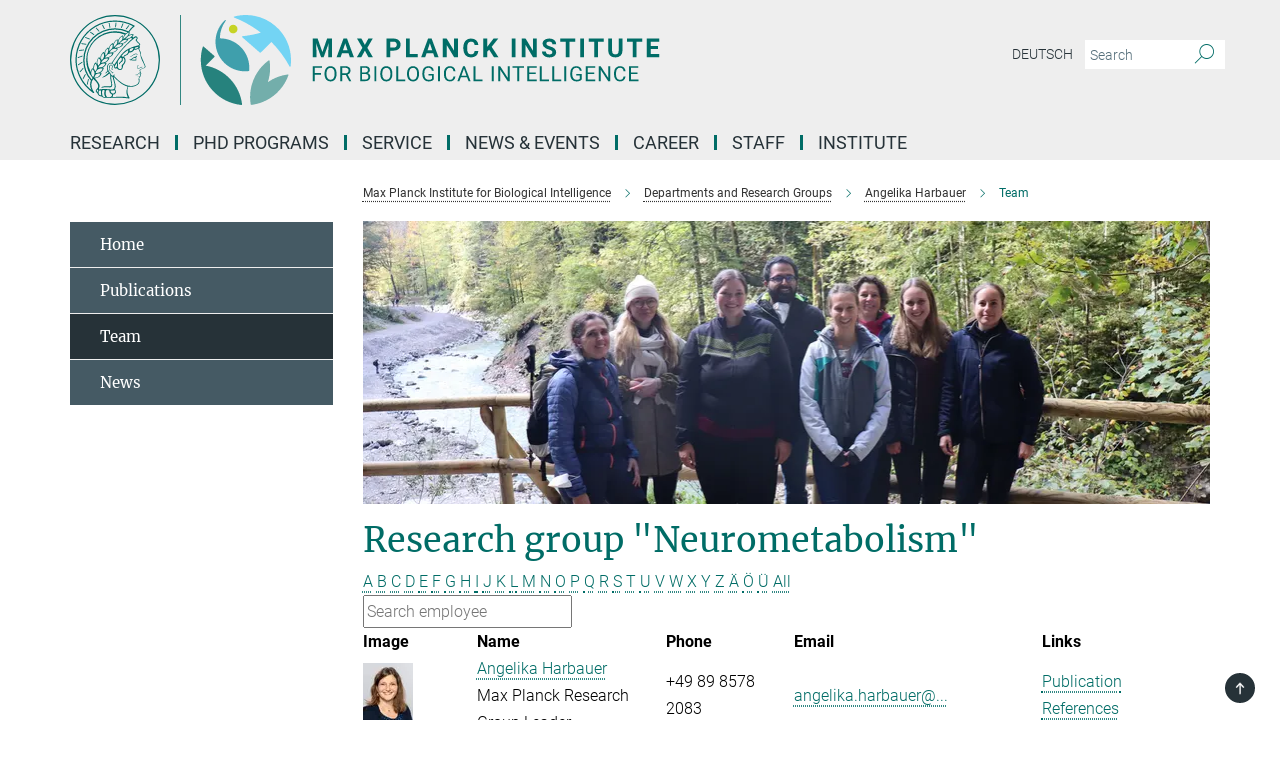

--- FILE ---
content_type: text/html; charset=utf-8
request_url: https://www.bi.mpg.de/2544918/staff?letter=All&previous_letter=A
body_size: 18787
content:
<!DOCTYPE html>
<html prefix="og: http://ogp.me/ns#" lang="en">
<head>
  <meta http-equiv="X-UA-Compatible" content="IE=edge">
  <meta content="width=device-width, initial-scale=1.0" name="viewport">
  <meta http-equiv="Content-Type" content="text/html; charset=utf-8"/>
  <title>Team</title>
  
  <meta name="keywords" content="" /><meta name="description" content="" />
  
  
<meta property="og:title" content="staff">
<meta property="og:description" content="">
<meta property="og:type" content="website">
<meta property="og:url" content="https://www.bi.mpg.de/2544918/staff">
<meta property="og:image" content="https://www.bi.mpg.de/assets/og-logo-281c44f14f2114ed3fe50e666618ff96341055a2f8ce31aa0fd70471a30ca9ed.jpg">


  
  


  <meta name="msapplication-TileColor" content="#fff" />
<meta name="msapplication-square70x70logo" content="/assets/touch-icon-70x70-16c94b19254f9bb0c9f8e8747559f16c0a37fd015be1b4a30d7d1b03ed51f755.png" />
<meta name="msapplication-square150x150logo" content="/assets/touch-icon-150x150-3b1e0a32c3b2d24a1f1f18502efcb8f9e198bf2fc47e73c627d581ffae537142.png" />
<meta name="msapplication-wide310x150logo" content="/assets/touch-icon-310x150-067a0b4236ec2cdc70297273ab6bf1fc2dcf6cc556a62eab064bbfa4f5256461.png" />
<meta name="msapplication-square310x310logo" content="/assets/touch-icon-310x310-d33ffcdc109f9ad965a6892ec61d444da69646747bd88a4ce7fe3d3204c3bf0b.png" />
<link rel="apple-touch-icon" type="image/png" href="/assets/touch-icon-180x180-a3e396f9294afe6618861344bef35fc0075f9631fe80702eb259befcd682a42c.png" sizes="180x180">
<link rel="icon" type="image/png" href="/assets/touch-icon-32x32-143e3880a2e335e870552727a7f643a88be592ac74a53067012b5c0528002367.png" sizes="32x32">

  <link rel="preload" href="/assets/roboto-v20-latin-ext_latin_greek-ext_greek_cyrillic-ext_cyrillic-700-8d2872cf0efbd26ce09519f2ebe27fb09f148125cf65964890cc98562e8d7aa3.woff2" as="font" type="font/woff2" crossorigin="anonymous">
  
  
  
  <script>var ROOT_PATH = '/';var LANGUAGE = 'en';var PATH_TO_CMS = 'https://bi.iedit.mpg.de';var INSTANCE_NAME = 'bi';</script>
  
      <link rel="stylesheet" media="all" href="/assets/responsive_live_green-b4104db02fad82373eaef717c39506fa87036661729168d4cfe06a4e84cae1cb.css" />
    <link rel="stylesheet" media="all" href="/assets/responsive/headerstylesheets/bi-header-cab49751118ae61293b769520f1aca16f46cb96dbd0e00445be05fa35ef1f7ea.css" />

<script>
  window.addEventListener("load", function() {
    var linkElement = document.createElement("link");
    linkElement.rel="stylesheet";
    linkElement.href="/assets/katex/katex-4c5cd0d7a0c68fd03f44bf90378c50838ac39ebc09d5f02a7a9169be65ab4d65.css";
    linkElement.media="all";
    document.head.appendChild(linkElement);
  });
</script>


  

  

  <script>
  if(!window.DCLGuard) {
    window.DCLGuard=true;
  }
</script>
<script type="module">
//<![CDATA[
document.body.addEventListener('Base',function(){  (function (global) {
    if (global.MpgApp && global.MpgApp.object) {
      global.MpgApp.object.id = +'2544918';
    }
  }(window));
});
/*-=deferred=-*/
//]]>
</script>
  <link rel="canonical" href="https://www.bi.mpg.de/2544918/staff" />


  
  <meta name="csrf-param" content="authenticity_token" />
<meta name="csrf-token" content="vUPlscJae6x_f9LzKP8OJNIrUJ3G51V4tBnMPWlqlEfzzsJNQ0E5Epn93d7_2FInqrhMCkoilJVotH8gR8_OaA" />
  <meta name="generator" content="JustRelate CX Cloud (www.justrelate.com)" />
  
  
      <link rel="alternate" hreflang="de" href="https://www.bi.mpg.de/2545018/staff" />
    <link rel="alternate" hreflang="en" href="https://www.bi.mpg.de/2544918/staff" />


  
    <script type="module" >
      window.allHash = { 'manifest':'/assets/manifest-04024382391bb910584145d8113cf35ef376b55d125bb4516cebeb14ce788597','responsive/modules/display_pubman_reference_counter':'/assets/responsive/modules/display_pubman_reference_counter-8150b81b51110bc3ec7a4dc03078feda26b48c0226aee02029ee6cf7d5a3b87e','responsive/modules/video_module':'/assets/responsive/modules/video_module-231e7a8449475283e1c1a0c7348d56fd29107c9b0d141c824f3bd51bb4f71c10','responsive/live/annual_report_overview':'/assets/responsive/live/annual_report_overview-f7e7c3f45d3666234c0259e10c56456d695ae3c2df7a7d60809b7c64ce52b732','responsive/live/annual_review_overview':'/assets/responsive/live/annual_review_overview-49341d85de5d249f2de9b520154d516e9b4390cbf17a523d5731934d3b9089ec','responsive/live/deferred-picture-loader':'/assets/responsive/live/deferred-picture-loader-088fb2b6bedef1b9972192d465bc79afd9cbe81cefd785b8f8698056aa04cf93','responsive/live/employee':'/assets/responsive/live/employee-ac8cd3e48754c26d9eaf9f9965ab06aca171804411f359cbccd54a69e89bc31c','responsive/live/employee_landing_page':'/assets/responsive/live/employee_landing_page-ac8cd3e48754c26d9eaf9f9965ab06aca171804411f359cbccd54a69e89bc31c','responsive/live/employee_search':'/assets/responsive/live/employee_search-47a41df3fc7a7dea603765ad3806515b07efaddd7cf02a8d9038bdce6fa548a1','responsive/live/event_overview':'/assets/responsive/live/event_overview-817c26c3dfe343bed2eddac7dd37b6638da92babec077a826fde45294ed63f3c','responsive/live/gallery_overview':'/assets/responsive/live/gallery_overview-459edb4dec983cc03e8658fafc1f9df7e9d1c78786c31d9864e109a04fde3be7','responsive/live/institute_page':'/assets/responsive/live/institute_page-03ec6d8aaec2eff8a6c1522f54abf44608299523f838fc7d14db1e68d8ec0c7a','responsive/live/institutes_map':'/assets/responsive/live/institutes_map-588c0307e4a797238ba50134c823708bd3d8d640157dc87cf24b592ecdbd874e','responsive/live/job_board':'/assets/responsive/live/job_board-0db2f3e92fdcd350960e469870b9bef95adc9b08e90418d17a0977ae0a9ec8fd','responsive/live/newsroom':'/assets/responsive/live/newsroom-c8be313dabf63d1ee1e51af14f32628f2c0b54a5ef41ce999b8bd024dc64cad2','responsive/live/organigramm':'/assets/responsive/live/organigramm-18444677e2dce6a3c2138ce8d4a01aca7e84b3ea9ffc175b801208634555d8ff','responsive/live/research_page':'/assets/responsive/live/research_page-c8be313dabf63d1ee1e51af14f32628f2c0b54a5ef41ce999b8bd024dc64cad2','responsive/live/science_gallery_overview':'/assets/responsive/live/science_gallery_overview-5c87ac26683fe2f4315159efefa651462b87429147b8f9504423742e6b7f7785','responsive/live/tabcard':'/assets/responsive/live/tabcard-be5f79406a0a3cc678ea330446a0c4edde31069050268b66ce75cfda3592da0d','live/advent_calendar':'/assets/live/advent_calendar-4ef7ec5654db2e7d38c778dc295aec19318d2c1afcbbf6ac4bfc2dde87c57f12','live/employee':'/assets/live/employee-fb8f504a3309f25dbdd8d3cf3d3f55c597964116d5af01a0ba720e7faa186337','live/employee_landing_page':'/assets/live/employee_landing_page-fb8f504a3309f25dbdd8d3cf3d3f55c597964116d5af01a0ba720e7faa186337','live/gallery_overview':'/assets/live/gallery_overview-18a0e0553dd83304038b0c94477d177e23b8b98bff7cb6dd36c7c99bf8082d12','live/podcast_page':'/assets/live/podcast_page-fe7023d277ed2b0b7a3228167181231631915515dcf603a33f35de7f4fd9566f','live/video_page':'/assets/live/video_page-62efab78e58bdfd4531ccfc9fe3601ea90abeb617a6de220c1d09250ba003d37','responsive/mpg_common/live/dropdown_list':'/assets/responsive/mpg_common/live/dropdown_list-71372d52518b3cb50132756313972768fdec1d4fa3ffa38e6655696fe2de5c0b','responsive/mpg_common/live/event_calendar':'/assets/responsive/mpg_common/live/event_calendar-719dd7e7333c7d65af04ddf8e2d244a2646b5f16d0d7f24f75b0bb8c334da6a5','responsive/mpg_common/live/event_registration':'/assets/responsive/mpg_common/live/event_registration-e6771dca098e37c2858ff2b690497f83a2808b6c642e3f4540e8587e1896c84e','responsive/mpg_common/live/expandable':'/assets/responsive/mpg_common/live/expandable-e2143bde3d53151b5ff7279eaab589f3fefb4fd31278ca9064fd6b83b38d5912','responsive/mpg_common/live/gallery_youtube_video':'/assets/responsive/mpg_common/live/gallery_youtube_video-b859711b59a5655b5fa2deb87bd0d137460341c3494a5df957f750c716970382','responsive/mpg_common/live/interactive_table':'/assets/responsive/mpg_common/live/interactive_table-bff65d6297e45592f8608cd64814fc8d23f62cb328a98b482419e4c25a31fdde','responsive/mpg_common/live/intersection-observer':'/assets/responsive/mpg_common/live/intersection-observer-9e55d6cf2aac1d0866ac8588334111b664e643e4e91b10c5cbb42315eb25d974','responsive/mpg_common/live/main_menu':'/assets/responsive/mpg_common/live/main_menu-43966868573e0e775be41cf218e0f15a6399cf3695eb4297bae55004451acada','responsive/mpg_common/live/news_publication_overview':'/assets/responsive/mpg_common/live/news_publication_overview-d1aae55c18bfd7cf46bad48f7392e51fc1b3a3b887bc6312a39e36eaa58936fa','responsive/mpg_common/live/reverse':'/assets/responsive/mpg_common/live/reverse-9d6a32ce7c0f41fbc5249f8919f9c7b76cacd71f216c9e6223c27560acf41c8b','responsive/mpg_common/live/shuffle':'/assets/responsive/mpg_common/live/shuffle-14b053c3d32d46209f0572a91d3240487cd520326247fc2f1c36ea4d3a6035eb','responsive/mpg_common/live/slick_lazyloader':'/assets/responsive/mpg_common/live/slick_lazyloader-ea2704816b84026f362aa3824fcd44450d54dffccb7fca3c853d2f830a5ce412','responsive/mpg_common/live/video':'/assets/responsive/mpg_common/live/video-55b7101b2ac2622a81eba0bdefd94b5c5ddf1476b01f4442c3b1ae855b274dcf','responsive/mpg_common/live/youtube_extension':'/assets/responsive/mpg_common/live/youtube_extension-2b42986b3cae60b7e4153221d501bc0953010efeadda844a2acdc05da907e90f','preview/_pdf_sorting':'/assets/preview/_pdf_sorting-8fa7fd1ef29207b6c9a940e5eca927c26157f93f2a9e78e21de2578e6e06edf0','preview/advent_calendar':'/assets/preview/advent_calendar-4ef7ec5654db2e7d38c778dc295aec19318d2c1afcbbf6ac4bfc2dde87c57f12','preview/annual_review_search':'/assets/preview/annual_review_search-8fa7fd1ef29207b6c9a940e5eca927c26157f93f2a9e78e21de2578e6e06edf0','preview/edit_overlays':'/assets/preview/edit_overlays-cef31afd41d708f542672cc748b72a6b62ed10df9ee0030c11a0892ae937db70','preview/employee':'/assets/preview/employee-fb8f504a3309f25dbdd8d3cf3d3f55c597964116d5af01a0ba720e7faa186337','preview/employee_landing_page':'/assets/preview/employee_landing_page-fb8f504a3309f25dbdd8d3cf3d3f55c597964116d5af01a0ba720e7faa186337','preview/gallery_overview':'/assets/preview/gallery_overview-ca27fbd8e436a0f15e28d60a0a4a5861f7f9817b9cb44cb36ae654ebe03eec2a','preview/lodash':'/assets/preview/lodash-01fbab736a95109fbe4e1857ce7958edc28a78059301871a97ed0459a73f92d2','preview/overlay':'/assets/preview/overlay-4b3006f01cc2a80c44064f57acfdb24229925bbf211ca5a5e202b0be8cd2e66e','preview/overlay_ajax_methods':'/assets/preview/overlay_ajax_methods-0cceedf969995341b0aeb5629069bf5117896d2b053822e99f527e733430de65','preview/pdf_overview':'/assets/preview/pdf_overview-8fa7fd1ef29207b6c9a940e5eca927c26157f93f2a9e78e21de2578e6e06edf0','preview/podcast_page':'/assets/preview/podcast_page-8b696f28fe17c5875ac647a54463d6cf4beda5fa758ba590dd50d4f7d11e02a0','preview/preview':'/assets/preview/preview-7d20d27ffa274bf0336cbf591613fbbffd4fa684d745614240e81e11118b65c2','preview/science_gallery_overview':'/assets/preview/science_gallery_overview-00600feadb223d3b4cb5432a27cc6bee695f2b95225cb9ecf2e9407660ebcc35','preview/video_page':'/assets/preview/video_page-5359db6cf01dcd5736c28abe7e77dabdb4c7caa77184713f32f731d158ced5a8','preview_manifest':'/assets/preview_manifest-04024382391bb910584145d8113cf35ef376b55d125bb4516cebeb14ce788597','editmarker':'/assets/editmarker-b8d0504e39fbfef0acc731ba771c770852ec660f0e5b8990b6d367aefa0d9b9c','live':'/assets/live-4aa8e228b0242df1d2d064070d3be572a1ad3e67fe8c70b092213a5236b38737','print':'/assets/print-08c7a83da7f03ca9674c285c1cc50a85f44241f0bcef84178df198c8e9805c3c','mpg_base':'/assets/mpg_base-161fbafcd07f5fc9b56051e8acd88e712c103faef08a887e51fdcf16814b7446','mpg_fouc':'/assets/mpg_fouc-e8a835d89f91cf9c99be7a651f3ca1d04175934511621130554eef6aa910482c','mpg_amd':'/assets/mpg_amd-7c9ab00ac1b3a8c78cac15f76b6d33ed50bb1347cea217b0848031018ef80c94','mpg_amd_bundle':'/assets/mpg_amd_bundle-932e0d098e1959a6b4654b199e4c02974ab670115222c010a0bcc14756fce071','responsive/friendlycaptcha/widget.module.min':'/assets/responsive/friendlycaptcha/widget.module.min-19cabfb2100ce6916acaa628a50895f333f8ffb6a12387af23054565ee2122f2','responsive/honeybadger.min':'/assets/responsive/honeybadger.min-213763a8258237e8c4d12f0dbd98d8a966023b02f7433c1a05c1bace6ef120ec','responsive_live':'/assets/responsive_live-d4b4a938cbf67a69dc6ba9767c95bb10486874f069e457abc2ad6f53c7126fac','katex/katex':'/assets/katex/katex-ca9d4097b1925d5d729e5c4c7ffcdb44112ba08c53e7183feb26afa6927cc4fd','responsive/tsmodules/cashew':'/assets/responsive/tsmodules/cashew-f2b3a6f988f933937212c2239a5008703225511ab19b4a6d6cbead2e9904ae21','responsive/tsmodules/datahandler':'/assets/responsive/tsmodules/datahandler-18b09253aa824ba684b48d41aea5edb6321851210404bdc3c47922c961181980','responsive/tsmodules/edit-menu':'/assets/responsive/tsmodules/edit-menu-ed8038730fbc4b64d700f28f3ccdcc8c33cc558e1182af3f37b6b4374a3ad3b6','responsive/tsmodules/edit':'/assets/responsive/tsmodules/edit-80ca9b5137f2eeb575e45f3ff1fd611effb73bd27d9f920d5f758c27a4212067','responsive/tsmodules/image-information':'/assets/responsive/tsmodules/image-information-2766379bd0ae7c612169084e5437d5662006eec54acbecba9f83ac8773ac20fa','responsive/tsmodules/languages':'/assets/responsive/tsmodules/languages-33d886fa0f8a758ac8817dfaf505c136d22e86a95988298f3b14cf46c870a586','responsive/tsmodules/menu':'/assets/responsive/tsmodules/menu-dc7cee42b20a68a887e06bb1979d6ecc601ff8dd361b80cc6a8190e33ab7f005','responsive/tsmodules/notify':'/assets/responsive/tsmodules/notify-44b67b61195156d3827af8dfd00797cd327f013dc404720659f2d3da19cf6f77','responsive/tsmodules/virtual-form':'/assets/responsive/tsmodules/virtual-form-31974440dbd9f79534149b9376a63b1f2e0b542abb5ba898e4fbaeef377d66ca' }
    </script>
    <script type="module">
//<![CDATA[
document.body.addEventListener('AMD',function(){    requirejs.config({
      waitSeconds:0,
      paths: allHash
    })
});
/*-=deferred=-*/
//]]>
</script></head>

 <body class="bi employee_list  language-en" id="top">
  
  
  

<header class="navbar hero navigation-on-bottom">

  <div class="container remove-padding header-main-container">


    <div class="navbar-header">
        <a class="navbar-brand mpg-icon mpg-icon-logo language-en language-engreen" aria-label="Logo Max Planck Institute for Biological Intelligence, go to homepage" href="/en"></a>
    </div>

    <div class="lang-search">
      <div class="collapse navbar-collapse bs-navbar-collapse">
        <ul class="hidden-xs hidden-sm nav navbar-nav navbar-right navbar-meta">
          <li class="language-switcher-links">
            
    <a href="/2545018/staff">Deutsch</a>


          </li>
          <li>
            <form class="navbar-form navbar-left search-field hidden-xs" role="search" action="/2919/search-result" accept-charset="UTF-8" method="get">
  <div class="form-group noindex">
    <input class="form-control searchfield"
      name="searchfield"
      placeholder="Search"
      value=""
      type="search"
      aria-label="You did not enter a query."
    />
    <button class="btn btn-default searchbutton" aria-label="Search">
      <i class="mpg-icon mpg-icon-search" role="img" aria-hidden="true"></i>
    </button>
  </div>
</form>
          </li>
          <li>
            
          </li>

        </ul>
      </div>
    </div>


    <div class="navbar-title-wrapper">

      <nav class="navbar navbar-default" aria-label="Main navigation">
        <div class="navbar-header">
          <div class="visible-xs visible-sm">
            <button class="nav-btn navbar-toggle" type="button" data-toggle="collapse" data-target="#main-navigation-container" aria-haspopup="true" aria-expanded="false" aria-label="Main navigation switch">
              <svg width="40" height="40" viewBox="-25 -25 50 50">
                <circle cx="0" cy="0" r="25" fill="none"/>
                <rect class="burgerline-1" x="-15" y="-12" width="30" height="4" fill="black"/>
                <rect class="burgerline-2" x="-15" y="-2" width="30" height="4" fill="black"/>
                <rect class="burgerline-3" x="-15" y="8" width="30" height="4" fill="black"/>
              </svg>
            </button>
          </div>
        </div>

        <div class="collapse navbar-collapse js-navbar-collapse noindex" id="main-navigation-container">

          <div class="mobile-search-pwa-container">
            <div class="mobile-search-container">
              <form class="navbar-form navbar-left search-field visible-sm visible-xs mobile clearfix" role="search" action="/2919/search-result" accept-charset="UTF-8" method="get">
  <div class="form-group noindex">
    <input class="form-control searchfield"
      name="searchfield"
      placeholder="Search"
      value=""
      type="search"
      aria-label="You did not enter a query."
    />
    <button class="btn btn-default searchbutton" aria-label="Search">
      <i class="mpg-icon mpg-icon-search" role="img" aria-hidden="true"></i>
    </button>
  </div>
</form>
            </div>
              
          </div>

          
            <ul class="nav navbar-nav col-xs-12" id="main_nav" data-timestamp="2026-01-16T09:41:48.678Z">
<li class="dropdown mega-dropdown clearfix" tabindex="0" data-positioning="3">
<a class="main-navi-item dropdown-toggle undefined" id="Root-en.0">Research<span class="arrow-dock"></span></a><a class="dropdown-toggle visible-xs visible-sm" data-no-bs-toggle="dropdown" role="button" aria-expanded="false" aria-controls="flyout-Root-en.0"><span class="mpg-icon mpg-icon-down2"></span></a><ul id="flyout-Root-en.0" class="col-xs-12 dropdown-menu  mega-dropdown-menu row">
<li class="col-xs-12 col-sm-4 menu-column"><ul class="main">
<li class="dropdown-title"><a href="/research" id="Root-en.0.0.0">Our research</a></li>
<li class="dropdown-title"><a href="/labs" id="Root-en.0.0.1">Departments &amp; Groups</a></li>
</ul></li>
<li class="col-xs-12 col-sm-4 menu-column"><ul class="main">
<li class="dropdown-title"><a href="/bi-seminars" id="Root-en.0.1.0">Seminars</a></li>
<li class="dropdown-title"><a href="/publications" id="Root-en.0.1.1">Publications</a></li>
</ul></li>
<li class="col-xs-12 col-sm-4 menu-column"><ul class="main">
<li class="dropdown-title"><a href="/news" id="Root-en.0.2.0">News</a></li>
<li class="dropdown-title"><a href="/media-center" id="Root-en.0.2.1">Media Center</a></li>
</ul></li>
</ul>
</li>
<li class="dropdown mega-dropdown clearfix" tabindex="0" data-positioning="0"><a class="main-navi-item dropdown-toggle undefined" id="Root-en.1" href="/graduate">PhD Programs<span></span></a></li>
<li class="dropdown mega-dropdown clearfix" tabindex="0" data-positioning="3">
<a class="main-navi-item dropdown-toggle undefined" id="Root-en.2">Service<span class="arrow-dock"></span></a><a class="dropdown-toggle visible-xs visible-sm" data-no-bs-toggle="dropdown" role="button" aria-expanded="false" aria-controls="flyout-Root-en.2"><span class="mpg-icon mpg-icon-down2"></span></a><ul id="flyout-Root-en.2" class="col-xs-12 dropdown-menu  mega-dropdown-menu row">
<li class="col-xs-12 col-sm-4 menu-column"><ul class="main">
<li class="dropdown-title"><a href="/administration" id="Root-en.2.0.0">Administration</a></li>
<li class="dropdown-title"><a href="/animal-facility" id="Root-en.2.0.1">Animal Care</a></li>
<li class="dropdown-title"><a href="/ts" id="Root-en.2.0.2">Campusmanagement</a></li>
<li class="dropdown-title"><a href="/family-and-career" id="Root-en.2.0.3">Child Care</a></li>
</ul></li>
<li class="col-xs-12 col-sm-4 menu-column"><ul class="main">
<li class="dropdown-title"><a href="/pr" id="Root-en.2.1.0">Communications and Graphics</a></li>
<li class="dropdown-title"><a href="/em-histo-lab" id="Root-en.2.1.1">EM-Histo-Lab</a></li>
<li class="dropdown-title"><a href="/1510387/guest_houses" id="Root-en.2.1.2">Guest Houses</a></li>
<li class="dropdown-title"><a href="/imagingfacility" id="Root-en.2.1.3">Imaging Facility</a></li>
</ul></li>
<li class="col-xs-12 col-sm-4 menu-column"><ul class="main">
<li class="dropdown-title"><a href="/io" id="Root-en.2.2.0">International Office</a></li>
<li class="dropdown-title"><a href="/it" id="Root-en.2.2.1">IT</a></li>
<li class="dropdown-title"><a href="/library" id="Root-en.2.2.2">Library</a></li>
<li class="dropdown-title"><a href="/transgenic-service" id="Root-en.2.2.3">Transgenic Core Facility</a></li>
</ul></li>
</ul>
</li>
<li class="dropdown mega-dropdown clearfix" tabindex="0" data-positioning="3">
<a class="main-navi-item dropdown-toggle undefined" id="Root-en.3">News &amp; Events<span class="arrow-dock"></span></a><a class="dropdown-toggle visible-xs visible-sm" data-no-bs-toggle="dropdown" role="button" aria-expanded="false" aria-controls="flyout-Root-en.3"><span class="mpg-icon mpg-icon-down2"></span></a><ul id="flyout-Root-en.3" class="col-xs-12 dropdown-menu  mega-dropdown-menu row">
<li class="col-xs-12 col-sm-4 menu-column"><ul class="main">
<li class="dropdown-title"><a href="/news" id="Root-en.3.0.0">News</a></li>
<li class="dropdown-title"><a href="/bi-seminars" id="Root-en.3.0.1">Scientific Seminars</a></li>
</ul></li>
<li class="col-xs-12 col-sm-4 menu-column"><ul class="main">
<li class="dropdown-title"><a href="/maxlab/en" id="Root-en.3.1.0">Hands-On-Laboratory (MaxLab)</a></li>
<li class="dropdown-title"><a href="/public_events" id="Root-en.3.1.1">Public Events</a></li>
</ul></li>
<li class="col-xs-12 col-sm-4 menu-column"><ul class="main">
<li class="dropdown-title"><a href="/social-media" id="Root-en.3.2.0">Social Media</a></li>
<li class="dropdown-title"><a href="/media-center" id="Root-en.3.2.1">Media Center</a></li>
<li class="dropdown-title"><a href="/pr" id="Root-en.3.2.2">Communications Office</a></li>
</ul></li>
</ul>
</li>
<li class="dropdown mega-dropdown clearfix" tabindex="0" data-positioning="3">
<a class="main-navi-item dropdown-toggle undefined" id="Root-en.4">Career<span class="arrow-dock"></span></a><a class="dropdown-toggle visible-xs visible-sm" data-no-bs-toggle="dropdown" role="button" aria-expanded="false" aria-controls="flyout-Root-en.4"><span class="mpg-icon mpg-icon-down2"></span></a><ul id="flyout-Root-en.4" class="col-xs-12 dropdown-menu  mega-dropdown-menu row">
<li class="col-xs-12 col-sm-4 menu-column"><ul class="main">
<li class="dropdown-title"><a href="/career" id="Root-en.4.0.0">General Information</a></li>
<li class="dropdown-title"><a href="/graduate" id="Root-en.4.0.1">Graduate Programs</a></li>
<li class="dropdown-title"><a href="/postdocs" id="Root-en.4.0.2">Postdoc Information</a></li>
</ul></li>
<li class="col-xs-12 col-sm-4 menu-column"><ul class="main">
<li class="dropdown-title"><a href="/jobs" id="Root-en.4.1.0">Jobs</a></li>
<li class="dropdown-title"><a href="/trainees" id="Root-en.4.1.1">Vocational Training</a></li>
<li class="dropdown-title"><a href="/internships" id="Root-en.4.1.2">Internships</a></li>
</ul></li>
<li class="col-xs-12 col-sm-4 menu-column"><ul class="main">
<li class="dropdown-title"><a href="/equal-opportunities" id="Root-en.4.2.0">Equal opportunities</a></li>
<li class="dropdown-title"><a href="/career-development" id="Root-en.4.2.1">Career Development</a></li>
<li class="dropdown-title"><a href="/family-and-career" id="Root-en.4.2.2">Family and Career</a></li>
</ul></li>
</ul>
</li>
<li class="dropdown mega-dropdown clearfix" tabindex="0" data-positioning="0"><a class="main-navi-item dropdown-toggle undefined" id="Root-en.5" href="/staff">Staff<span></span></a></li>
<li class="dropdown mega-dropdown clearfix" tabindex="0" data-positioning="3">
<a class="main-navi-item dropdown-toggle undefined" id="Root-en.6">Institute<span class="arrow-dock"></span></a><a class="dropdown-toggle visible-xs visible-sm" data-no-bs-toggle="dropdown" role="button" aria-expanded="false" aria-controls="flyout-Root-en.6"><span class="mpg-icon mpg-icon-down2"></span></a><ul id="flyout-Root-en.6" class="col-xs-12 dropdown-menu  mega-dropdown-menu row">
<li class="col-xs-12 col-sm-4 menu-column"><ul class="main">
<li class="dropdown-title"><a href="/about-us" id="Root-en.6.0.0">About us</a></li>
<li class="dropdown-title"><a href="/sab" id="Root-en.6.0.1">Scientific Advisory Board</a></li>
<li class="dropdown-title"><a href="/trustees" id="Root-en.6.0.2">Board of Trustees</a></li>
</ul></li>
<li class="col-xs-12 col-sm-4 menu-column"><ul class="main">
<li class="dropdown-title"><a href="/campus" id="Root-en.6.1.0">Institute Locations</a></li>
<li class="dropdown-title"><a href="/campusdevelopment" id="Root-en.6.1.1">Campus Development Martinsried</a></li>
<li class="dropdown-title"><a href="/alumni" id="Root-en.6.1.2">Alumni</a></li>
</ul></li>
<li class="col-xs-12 col-sm-4 menu-column"><ul class="main">
<li class="dropdown-title"><a href="/contact" id="Root-en.6.2.0">Contact &amp; Directions</a></li>
<li class="dropdown-title"><a href="/intranet" id="Root-en.6.2.1">Intranet</a></li>
<li class="dropdown-title"><a href="/1943567/mpg" id="Root-en.6.2.2">Max Planck Society</a></li>
</ul></li>
</ul>
</li>
</ul>

          <div class="text-center language-switcher visible-xs visible-sm">
            
    <a href="/2545018/staff">Deutsch</a>


          </div>
        </div>
      </nav>
    </div>
  </div>
</header>

<header class="container-full-width visible-print-block">
  <div class="container">
    <div class="row">
      <div class="col-xs-12">
        <div class="content">
              <span class="mpg-icon mpg-icon-logo custom-print-header language-en">
                Max Planck Institute for Biological Intelligence
              </span>
        </div>
      </div>
    </div>
  </div>
</header>

<script type="module">
//<![CDATA[
document.body.addEventListener('Base',function(){  var mainMenu;
  if(typeof MpgCommon != "undefined") {
    mainMenu = new MpgCommon.MainMenu();
  }
});
/*-=deferred=-*/
//]]>
</script>
  
  <div id="page_content">
    <div class="container content-wrapper">
  <div class="row">
    <main>
      <article class="col-md-9 col-md-push-3">
        <div class="content py-0">
          <div class="noindex">
  <nav class="hidden-print" aria-label="breadcrumb">
    <ol class="breadcrumb clearfix" vocab="http://schema.org/" typeof="BreadcrumbList">

          <li class="breadcrumb-item" property="itemListElement" typeof="ListItem">
            <a property="item"
               typeof="WebPage"
               href="/en"
               class=""
               title="">
              <span property="name">Max Planck Institute for Biological Intelligence</span>
            </a>
            <meta property="position" content="1">
          </li>
          <li class="breadcrumb-item" property="itemListElement" typeof="ListItem">
            <a property="item"
               typeof="WebPage"
               href="/labs"
               class=""
               title="">
              <span property="name">Departments and Research Groups</span>
            </a>
            <meta property="position" content="3">
          </li>
          <li class="breadcrumb-item" property="itemListElement" typeof="ListItem">
            <a property="item"
               typeof="WebPage"
               href="/harbauer"
               class=""
               title="">
              <span property="name">Angelika Harbauer</span>
            </a>
            <meta property="position" content="5">
          </li>
      <li class="breadcrumb-item active" property="itemListElement" typeof="ListItem" aria-current="page">
        <span property="name">Team</span>
        <meta property="position" content="6">
      </li>
    </ol>
  </nav>
</div>


        </div>
          <figure class="top-image" style="aspect-ratio: 2400 / 800;">
  <picture class="" data-iesrc="/2544944/header_image-1645190074.jpg?t=eyJ3aWR0aCI6ODQ4LCJmaWxlX2V4dGVuc2lvbiI6ImpwZyIsIm9ial9pZCI6MjU0NDk0NH0%3D--410d033667d501d622fdd11ab611b1862f4c44ac" data-alt="Harbauer lab" data-class="img-responsive img-fluid figure-img"><source media="(max-width: 767px)" srcset="/2544944/header_image-1645190074.webp?t=eyJ3aWR0aCI6NDE0LCJmaWxlX2V4dGVuc2lvbiI6IndlYnAiLCJvYmpfaWQiOjI1NDQ5NDR9--c795d3017d11a5ed7bd8acd5a1d95f9c7fac508a 414w, /2544944/header_image-1645190074.webp?t=eyJ3aWR0aCI6Mzc1LCJmaWxlX2V4dGVuc2lvbiI6IndlYnAiLCJvYmpfaWQiOjI1NDQ5NDR9--e09a1eb877a652a1524f1e791faf52f912958b9a 375w, /2544944/header_image-1645190074.webp?t=eyJ3aWR0aCI6MzIwLCJmaWxlX2V4dGVuc2lvbiI6IndlYnAiLCJvYmpfaWQiOjI1NDQ5NDR9--909fdcb461f9f5b2a396d6d20f7a116853abdcda 320w, /2544944/header_image-1645190074.webp?t=eyJ3aWR0aCI6NDExLCJmaWxlX2V4dGVuc2lvbiI6IndlYnAiLCJvYmpfaWQiOjI1NDQ5NDR9--0162c4346a91703420b75dccd59f012141c439c1 411w, /2544944/header_image-1645190074.webp?t=eyJ3aWR0aCI6NDgwLCJmaWxlX2V4dGVuc2lvbiI6IndlYnAiLCJvYmpfaWQiOjI1NDQ5NDR9--d18a3e79115a59bd934001f8b2c4d1023520177e 480w, /2544944/header_image-1645190074.webp?t=eyJ3aWR0aCI6MzYwLCJmaWxlX2V4dGVuc2lvbiI6IndlYnAiLCJvYmpfaWQiOjI1NDQ5NDR9--628278ee18cf4e2764f8da46c772f37c78350b03 360w, /2544944/header_image-1645190074.webp?t=eyJ3aWR0aCI6ODI4LCJmaWxlX2V4dGVuc2lvbiI6IndlYnAiLCJvYmpfaWQiOjI1NDQ5NDR9--2c9c1ebcaef85dcec0e78a524f36e9df4c132a26 828w, /2544944/header_image-1645190074.webp?t=eyJ3aWR0aCI6NzUwLCJmaWxlX2V4dGVuc2lvbiI6IndlYnAiLCJvYmpfaWQiOjI1NDQ5NDR9--00c9f05850600e6b06d86bc3f2b89e14e04fc8c7 750w, /2544944/header_image-1645190074.webp?t=eyJ3aWR0aCI6NjQwLCJmaWxlX2V4dGVuc2lvbiI6IndlYnAiLCJvYmpfaWQiOjI1NDQ5NDR9--e84ddf5a5d5694a961d75417fa9a446ff30b806a 640w, /2544944/header_image-1645190074.webp?t=eyJ3aWR0aCI6ODIyLCJmaWxlX2V4dGVuc2lvbiI6IndlYnAiLCJvYmpfaWQiOjI1NDQ5NDR9--abdce171652b575825c12289c06c39a0cadd2b1e 822w, /2544944/header_image-1645190074.webp?t=eyJ3aWR0aCI6OTYwLCJmaWxlX2V4dGVuc2lvbiI6IndlYnAiLCJvYmpfaWQiOjI1NDQ5NDR9--c15c0735c510a642173dfaf122d0caa42559679f 960w, /2544944/header_image-1645190074.webp?t=eyJ3aWR0aCI6NzIwLCJmaWxlX2V4dGVuc2lvbiI6IndlYnAiLCJvYmpfaWQiOjI1NDQ5NDR9--67b24bfddd9f93e5ef5a9f21174de8fefa65c838 720w" sizes="100vw" type="image/webp" /><source media="(max-width: 767px)" srcset="/2544944/header_image-1645190074.jpg?t=eyJ3aWR0aCI6NDE0LCJmaWxlX2V4dGVuc2lvbiI6ImpwZyIsIm9ial9pZCI6MjU0NDk0NH0%3D--a6868b909b566322ec14d8f0576c7f7ae0d71da8 414w, /2544944/header_image-1645190074.jpg?t=eyJ3aWR0aCI6Mzc1LCJmaWxlX2V4dGVuc2lvbiI6ImpwZyIsIm9ial9pZCI6MjU0NDk0NH0%3D--72a3d63c97f3340308d37c8d56524f200687854e 375w, /2544944/header_image-1645190074.jpg?t=eyJ3aWR0aCI6MzIwLCJmaWxlX2V4dGVuc2lvbiI6ImpwZyIsIm9ial9pZCI6MjU0NDk0NH0%3D--24cfa960d70862354bd66baf21099ecc2945d7d3 320w, /2544944/header_image-1645190074.jpg?t=eyJ3aWR0aCI6NDExLCJmaWxlX2V4dGVuc2lvbiI6ImpwZyIsIm9ial9pZCI6MjU0NDk0NH0%3D--78bf8c2d9186dbf615a491a4867d8201ad625ae8 411w, /2544944/header_image-1645190074.jpg?t=eyJ3aWR0aCI6NDgwLCJmaWxlX2V4dGVuc2lvbiI6ImpwZyIsIm9ial9pZCI6MjU0NDk0NH0%3D--dbfb12dbacec9959e2ba568819472df1af359839 480w, /2544944/header_image-1645190074.jpg?t=eyJ3aWR0aCI6MzYwLCJmaWxlX2V4dGVuc2lvbiI6ImpwZyIsIm9ial9pZCI6MjU0NDk0NH0%3D--8a16492dd86586ab1f84c18e236591d77cf5a5ba 360w, /2544944/header_image-1645190074.jpg?t=eyJ3aWR0aCI6ODI4LCJmaWxlX2V4dGVuc2lvbiI6ImpwZyIsIm9ial9pZCI6MjU0NDk0NH0%3D--5adcb9a559da2993cbb0034cd9c74148d67a97fe 828w, /2544944/header_image-1645190074.jpg?t=eyJ3aWR0aCI6NzUwLCJmaWxlX2V4dGVuc2lvbiI6ImpwZyIsIm9ial9pZCI6MjU0NDk0NH0%3D--952a4fbe35169d9b17ca0589abb446e8261d0106 750w, /2544944/header_image-1645190074.jpg?t=eyJ3aWR0aCI6NjQwLCJmaWxlX2V4dGVuc2lvbiI6ImpwZyIsIm9ial9pZCI6MjU0NDk0NH0%3D--fe15ca6b3e2eacf79f20aa0806551da02720e03b 640w, /2544944/header_image-1645190074.jpg?t=eyJ3aWR0aCI6ODIyLCJmaWxlX2V4dGVuc2lvbiI6ImpwZyIsIm9ial9pZCI6MjU0NDk0NH0%3D--5efc1427eadd4abd881376d487317a5f2fe9e331 822w, /2544944/header_image-1645190074.jpg?t=eyJ3aWR0aCI6OTYwLCJmaWxlX2V4dGVuc2lvbiI6ImpwZyIsIm9ial9pZCI6MjU0NDk0NH0%3D--5697800a35ebfb75aa247a40708d1df8f1c644c2 960w, /2544944/header_image-1645190074.jpg?t=eyJ3aWR0aCI6NzIwLCJmaWxlX2V4dGVuc2lvbiI6ImpwZyIsIm9ial9pZCI6MjU0NDk0NH0%3D--0577b65a4780895986f477aea6fc7f1dfff2f1a3 720w" sizes="100vw" type="image/jpeg" /><source media="(min-width: 768px) and (max-width: 991px)" srcset="/2544944/header_image-1645190074.webp?t=eyJ3aWR0aCI6NzUwLCJmaWxlX2V4dGVuc2lvbiI6IndlYnAiLCJvYmpfaWQiOjI1NDQ5NDR9--00c9f05850600e6b06d86bc3f2b89e14e04fc8c7 750w, /2544944/header_image-1645190074.webp?t=eyJ3aWR0aCI6MTUwMCwiZmlsZV9leHRlbnNpb24iOiJ3ZWJwIiwib2JqX2lkIjoyNTQ0OTQ0fQ%3D%3D--00f0242078b072cb24993918ac2b63611af54c4d 1500w" sizes="750px" type="image/webp" /><source media="(min-width: 768px) and (max-width: 991px)" srcset="/2544944/header_image-1645190074.jpg?t=eyJ3aWR0aCI6NzUwLCJmaWxlX2V4dGVuc2lvbiI6ImpwZyIsIm9ial9pZCI6MjU0NDk0NH0%3D--952a4fbe35169d9b17ca0589abb446e8261d0106 750w, /2544944/header_image-1645190074.jpg?t=eyJ3aWR0aCI6MTUwMCwiZmlsZV9leHRlbnNpb24iOiJqcGciLCJvYmpfaWQiOjI1NDQ5NDR9--bcbdcb9482ff9086226a868671d05a4e654bb9fe 1500w" sizes="750px" type="image/jpeg" /><source media="(min-width: 992px) and (max-width: 1199px)" srcset="/2544944/header_image-1645190074.webp?t=eyJ3aWR0aCI6Njk4LCJmaWxlX2V4dGVuc2lvbiI6IndlYnAiLCJxdWFsaXR5Ijo4Niwib2JqX2lkIjoyNTQ0OTQ0fQ%3D%3D--3e860290367f77553910ada685215bb8ccc88ac1 698w, /2544944/header_image-1645190074.webp?t=eyJ3aWR0aCI6MTM5NiwiZmlsZV9leHRlbnNpb24iOiJ3ZWJwIiwib2JqX2lkIjoyNTQ0OTQ0fQ%3D%3D--78b9a98a61a17fd33d671ac8371f88df8a9e382d 1396w" sizes="698px" type="image/webp" /><source media="(min-width: 992px) and (max-width: 1199px)" srcset="/2544944/header_image-1645190074.jpg?t=eyJ3aWR0aCI6Njk4LCJmaWxlX2V4dGVuc2lvbiI6ImpwZyIsIm9ial9pZCI6MjU0NDk0NH0%3D--918b069d62833828003a7c7fcd209681573b99cd 698w, /2544944/header_image-1645190074.jpg?t=eyJ3aWR0aCI6MTM5NiwiZmlsZV9leHRlbnNpb24iOiJqcGciLCJvYmpfaWQiOjI1NDQ5NDR9--719e4e9689907da32bd564830bf634abdad772fc 1396w" sizes="698px" type="image/jpeg" /><source media="(min-width: 1200px)" srcset="/2544944/header_image-1645190074.webp?t=eyJ3aWR0aCI6ODQ4LCJmaWxlX2V4dGVuc2lvbiI6IndlYnAiLCJxdWFsaXR5Ijo4Niwib2JqX2lkIjoyNTQ0OTQ0fQ%3D%3D--e289438f9f4c29d6fd0a6f2d50e0c127435b927e 848w, /2544944/header_image-1645190074.webp?t=eyJ3aWR0aCI6MTY5NiwiZmlsZV9leHRlbnNpb24iOiJ3ZWJwIiwib2JqX2lkIjoyNTQ0OTQ0fQ%3D%3D--6e4254df3ce4cd560cb33ab36e6fa044e2cfc53b 1696w" sizes="848px" type="image/webp" /><source media="(min-width: 1200px)" srcset="/2544944/header_image-1645190074.jpg?t=eyJ3aWR0aCI6ODQ4LCJmaWxlX2V4dGVuc2lvbiI6ImpwZyIsIm9ial9pZCI6MjU0NDk0NH0%3D--410d033667d501d622fdd11ab611b1862f4c44ac 848w, /2544944/header_image-1645190074.jpg?t=eyJ3aWR0aCI6MTY5NiwiZmlsZV9leHRlbnNpb24iOiJqcGciLCJvYmpfaWQiOjI1NDQ5NDR9--1509219156b1e8295f69e2b21a8739f41c55f54f 1696w" sizes="848px" type="image/jpeg" /><img alt="Harbauer lab" title="(c) Harbauer lab" id="responsive-header-image" class="img-responsive img-fluid figure-img" src="/2544944/header_image-1645190074.jpg?t=eyJ3aWR0aCI6ODQ4LCJmaWxlX2V4dGVuc2lvbiI6ImpwZyIsIm9ial9pZCI6MjU0NDk0NH0%3D--410d033667d501d622fdd11ab611b1862f4c44ac" /></picture>
</figure>



    <h1 class="page-titledesc">Research group &quot;Neurometabolism&quot;</h1>
    <div class="meta-information">
      
    </div>
    <div class="employee_list">
        <div class="search_letters">
          <div class="dotted_line"></div>

          <div class="letters_with_sidebar letters"><a class="" href="/2544918/staff?letter=A&amp;previous_letter=All">A</a> <a class="" href="/2544918/staff?letter=B&amp;previous_letter=All">B</a> <a class="" href="/2544918/staff?letter=C&amp;previous_letter=All">C</a> <a class="" href="/2544918/staff?letter=D&amp;previous_letter=All">D</a> <a class="" href="/2544918/staff?letter=E&amp;previous_letter=All">E</a> <a class="" href="/2544918/staff?letter=F&amp;previous_letter=All">F</a> <a class="" href="/2544918/staff?letter=G&amp;previous_letter=All">G</a> <a class="" href="/2544918/staff?letter=H&amp;previous_letter=All">H</a> <a class="" href="/2544918/staff?letter=I&amp;previous_letter=All">I</a> <a class="" href="/2544918/staff?letter=J&amp;previous_letter=All">J</a> <a class="" href="/2544918/staff?letter=K&amp;previous_letter=All">K</a> <a class="" href="/2544918/staff?letter=L&amp;previous_letter=All">L</a> <a class="" href="/2544918/staff?letter=M&amp;previous_letter=All">M</a> <a class="" href="/2544918/staff?letter=N&amp;previous_letter=All">N</a> <a class="" href="/2544918/staff?letter=O&amp;previous_letter=All">O</a> <a class="" href="/2544918/staff?letter=P&amp;previous_letter=All">P</a> <a class="" href="/2544918/staff?letter=Q&amp;previous_letter=All">Q</a> <a class="" href="/2544918/staff?letter=R&amp;previous_letter=All">R</a> <a class="" href="/2544918/staff?letter=S&amp;previous_letter=All">S</a> <a class="" href="/2544918/staff?letter=T&amp;previous_letter=All">T</a> <a class="" href="/2544918/staff?letter=U&amp;previous_letter=All">U</a> <a class="" href="/2544918/staff?letter=V&amp;previous_letter=All">V</a> <a class="" href="/2544918/staff?letter=W&amp;previous_letter=All">W</a> <a class="" href="/2544918/staff?letter=X&amp;previous_letter=All">X</a> <a class="" href="/2544918/staff?letter=Y&amp;previous_letter=All">Y</a> <a class="" href="/2544918/staff?letter=Z&amp;previous_letter=All">Z</a> <a class="" href="/2544918/staff?letter=%C3%84&amp;previous_letter=All">Ä</a> <a class="" href="/2544918/staff?letter=%C3%96&amp;previous_letter=All">Ö</a> <a class="" href="/2544918/staff?letter=%C3%9C&amp;previous_letter=All">Ü</a> <a class="current all" href="/2544918/staff?letter=All&amp;previous_letter=All">All</a></div>

          <div class="search">
            <form action="/2544918/staff" accept-charset="UTF-8" method="post"><input type="hidden" name="authenticity_token" value="_tuHCgKp7yXFZlTgRxRj-irwvvrbrD9lq2O9nvWho3XlzOJcJ686A9jmlQNkdyZ_NTYzIbfjP5W3pL0K6DC9lg" autocomplete="off" />
              <input type="text" name="search" id="search" value="" class="text_input default_text" title="Search employee" placeholder="Search employee" />
</form>          </div>

          <div class="dotted_line"></div>
        </div>

        <div class="content">
          <div>
            
          </div>

          <table class="table_without_sidebar dataTable" data-length="20" data-show-filter="false"><thead><tr><th class="image first" data-column="image">Image</th><th class="name" data-column="name">Name</th><th class="phone" data-column="phone">Phone</th><th class="email" data-column="email">Email</th><th class="links last" data-column="links">Links</th></tr><tr><td colspan="5"></td></tr></thead><tbody><tr class="last"><td class="image first"><picture class="" data-iesrc="/employee_images/115523-1756820634?t=eyJ3aWR0aCI6NTAsImhlaWdodCI6NjQsImZpdCI6ImNyb3AiLCJmaWxlX2V4dGVuc2lvbiI6ImpwZyJ9--ccf22a6ab79b42635b569d1cef16918eedce3ebc" data-class="img-responsive"><source media="(max-width: 767px)" srcset="/employee_images/115523-1756820634?t=eyJ3aWR0aCI6NTAsImhlaWdodCI6NjQsImZpdCI6ImNyb3AiLCJmaWxlX2V4dGVuc2lvbiI6IndlYnAifQ%3D%3D--61b981c2ec13b413649334608ae10e035fa89d3f 50w, /employee_images/115523-1756820634?t=eyJ3aWR0aCI6MTAwLCJoZWlnaHQiOjEyOCwiZml0IjoiY3JvcCIsImZpbGVfZXh0ZW5zaW9uIjoid2VicCJ9--7e5e9b6425b1993b81420d3b7d5345bbf60fc3ad 100w" sizes="50px" type="image/webp" /><source media="(max-width: 767px)" srcset="/employee_images/115523-1756820634?t=eyJ3aWR0aCI6NTAsImhlaWdodCI6NjQsImZpdCI6ImNyb3AiLCJmaWxlX2V4dGVuc2lvbiI6ImpwZyJ9--ccf22a6ab79b42635b569d1cef16918eedce3ebc 50w, /employee_images/115523-1756820634?t=eyJ3aWR0aCI6MTAwLCJoZWlnaHQiOjEyOCwiZml0IjoiY3JvcCIsImZpbGVfZXh0ZW5zaW9uIjoianBnIn0%3D--9d564860ada54d52cd67bd2c6d1065be4e7b6f2f 100w" sizes="50px" type="image/jpeg" /><source media="(min-width: 768px) and (max-width: 991px)" srcset="/employee_images/115523-1756820634?t=eyJ3aWR0aCI6NTAsImhlaWdodCI6NjQsImZpdCI6ImNyb3AiLCJmaWxlX2V4dGVuc2lvbiI6IndlYnAifQ%3D%3D--61b981c2ec13b413649334608ae10e035fa89d3f 50w, /employee_images/115523-1756820634?t=eyJ3aWR0aCI6MTAwLCJoZWlnaHQiOjEyOCwiZml0IjoiY3JvcCIsImZpbGVfZXh0ZW5zaW9uIjoid2VicCJ9--7e5e9b6425b1993b81420d3b7d5345bbf60fc3ad 100w" sizes="50px" type="image/webp" /><source media="(min-width: 768px) and (max-width: 991px)" srcset="/employee_images/115523-1756820634?t=eyJ3aWR0aCI6NTAsImhlaWdodCI6NjQsImZpdCI6ImNyb3AiLCJmaWxlX2V4dGVuc2lvbiI6ImpwZyJ9--ccf22a6ab79b42635b569d1cef16918eedce3ebc 50w, /employee_images/115523-1756820634?t=eyJ3aWR0aCI6MTAwLCJoZWlnaHQiOjEyOCwiZml0IjoiY3JvcCIsImZpbGVfZXh0ZW5zaW9uIjoianBnIn0%3D--9d564860ada54d52cd67bd2c6d1065be4e7b6f2f 100w" sizes="50px" type="image/jpeg" /><source media="(min-width: 992px) and (max-width: 1199px)" srcset="/employee_images/115523-1756820634?t=eyJ3aWR0aCI6NTAsImhlaWdodCI6NjQsImZpdCI6ImNyb3AiLCJmaWxlX2V4dGVuc2lvbiI6IndlYnAiLCJxdWFsaXR5Ijo4Nn0%3D--eb63feb7c6035153a9216a75d9b5eba5efad8c8b 50w, /employee_images/115523-1756820634?t=eyJ3aWR0aCI6MTAwLCJoZWlnaHQiOjEyOCwiZml0IjoiY3JvcCIsImZpbGVfZXh0ZW5zaW9uIjoid2VicCJ9--7e5e9b6425b1993b81420d3b7d5345bbf60fc3ad 100w" sizes="50px" type="image/webp" /><source media="(min-width: 992px) and (max-width: 1199px)" srcset="/employee_images/115523-1756820634?t=eyJ3aWR0aCI6NTAsImhlaWdodCI6NjQsImZpdCI6ImNyb3AiLCJmaWxlX2V4dGVuc2lvbiI6ImpwZyJ9--ccf22a6ab79b42635b569d1cef16918eedce3ebc 50w, /employee_images/115523-1756820634?t=eyJ3aWR0aCI6MTAwLCJoZWlnaHQiOjEyOCwiZml0IjoiY3JvcCIsImZpbGVfZXh0ZW5zaW9uIjoianBnIn0%3D--9d564860ada54d52cd67bd2c6d1065be4e7b6f2f 100w" sizes="50px" type="image/jpeg" /><source media="(min-width: 1200px)" srcset="/employee_images/115523-1756820634?t=eyJ3aWR0aCI6NTAsImhlaWdodCI6NjQsImZpdCI6ImNyb3AiLCJmaWxlX2V4dGVuc2lvbiI6IndlYnAiLCJxdWFsaXR5Ijo4Nn0%3D--eb63feb7c6035153a9216a75d9b5eba5efad8c8b 50w, /employee_images/115523-1756820634?t=eyJ3aWR0aCI6MTAwLCJoZWlnaHQiOjEyOCwiZml0IjoiY3JvcCIsImZpbGVfZXh0ZW5zaW9uIjoid2VicCJ9--7e5e9b6425b1993b81420d3b7d5345bbf60fc3ad 100w" sizes="50px" type="image/webp" /><source media="(min-width: 1200px)" srcset="/employee_images/115523-1756820634?t=eyJ3aWR0aCI6NTAsImhlaWdodCI6NjQsImZpdCI6ImNyb3AiLCJmaWxlX2V4dGVuc2lvbiI6ImpwZyJ9--ccf22a6ab79b42635b569d1cef16918eedce3ebc 50w, /employee_images/115523-1756820634?t=eyJ3aWR0aCI6MTAwLCJoZWlnaHQiOjEyOCwiZml0IjoiY3JvcCIsImZpbGVfZXh0ZW5zaW9uIjoianBnIn0%3D--9d564860ada54d52cd67bd2c6d1065be4e7b6f2f 100w" sizes="50px" type="image/jpeg" /><img data-src="/employee_images/115523-1756820634?t=eyJ3aWR0aCI6NTAsImhlaWdodCI6NjQsImZpdCI6ImNyb3AiLCJmaWxlX2V4dGVuc2lvbiI6ImpwZyJ9--ccf22a6ab79b42635b569d1cef16918eedce3ebc" class="img-responsive" loading="lazy" src="data:image/svg+xml,%3Csvg%20xmlns%3D%22http%3A//www.w3.org/2000/svg%22%20width%3D%221%22%20height%3D%221%22%3E%3C/svg%3E" /></picture></td><td class="name"><a title="More information about Angelika Harbauer" href="/person/115523/2544918"><span class="icon link_like_text employee_name">Angelika Harbauer</span></a><div class="position">Max Planck Research Group Leader</div></td><td class="phone"><ul class="no_list_icon"><li>+49 89 8578 2083</li></ul></td><td class="email"><a data-indirect-mail="true" href="mailto:bdd948006f124af90e39ae792571fb2e0d42cc1f4aed26216cd585">angelika.harbauer@...</a></td><td class="links last"><a class="links_curriculum" rel="nofollow" href="/publication-search/2544918?person=persons247976">Publication References</a></td></tr><tr class="last"><td class="image first"><picture class="" data-iesrc="/employee_images/115533-1765981561?t=eyJ3aWR0aCI6NTAsImhlaWdodCI6NjQsImZpdCI6ImNyb3AiLCJmaWxlX2V4dGVuc2lvbiI6ImpwZyJ9--ccf22a6ab79b42635b569d1cef16918eedce3ebc" data-class="img-responsive"><source media="(max-width: 767px)" srcset="/employee_images/115533-1765981561?t=eyJ3aWR0aCI6NTAsImhlaWdodCI6NjQsImZpdCI6ImNyb3AiLCJmaWxlX2V4dGVuc2lvbiI6IndlYnAifQ%3D%3D--61b981c2ec13b413649334608ae10e035fa89d3f 50w, /employee_images/115533-1765981561?t=eyJ3aWR0aCI6MTAwLCJoZWlnaHQiOjEyOCwiZml0IjoiY3JvcCIsImZpbGVfZXh0ZW5zaW9uIjoid2VicCJ9--7e5e9b6425b1993b81420d3b7d5345bbf60fc3ad 100w" sizes="50px" type="image/webp" /><source media="(max-width: 767px)" srcset="/employee_images/115533-1765981561?t=eyJ3aWR0aCI6NTAsImhlaWdodCI6NjQsImZpdCI6ImNyb3AiLCJmaWxlX2V4dGVuc2lvbiI6ImpwZyJ9--ccf22a6ab79b42635b569d1cef16918eedce3ebc 50w, /employee_images/115533-1765981561?t=eyJ3aWR0aCI6MTAwLCJoZWlnaHQiOjEyOCwiZml0IjoiY3JvcCIsImZpbGVfZXh0ZW5zaW9uIjoianBnIn0%3D--9d564860ada54d52cd67bd2c6d1065be4e7b6f2f 100w" sizes="50px" type="image/jpeg" /><source media="(min-width: 768px) and (max-width: 991px)" srcset="/employee_images/115533-1765981561?t=eyJ3aWR0aCI6NTAsImhlaWdodCI6NjQsImZpdCI6ImNyb3AiLCJmaWxlX2V4dGVuc2lvbiI6IndlYnAifQ%3D%3D--61b981c2ec13b413649334608ae10e035fa89d3f 50w, /employee_images/115533-1765981561?t=eyJ3aWR0aCI6MTAwLCJoZWlnaHQiOjEyOCwiZml0IjoiY3JvcCIsImZpbGVfZXh0ZW5zaW9uIjoid2VicCJ9--7e5e9b6425b1993b81420d3b7d5345bbf60fc3ad 100w" sizes="50px" type="image/webp" /><source media="(min-width: 768px) and (max-width: 991px)" srcset="/employee_images/115533-1765981561?t=eyJ3aWR0aCI6NTAsImhlaWdodCI6NjQsImZpdCI6ImNyb3AiLCJmaWxlX2V4dGVuc2lvbiI6ImpwZyJ9--ccf22a6ab79b42635b569d1cef16918eedce3ebc 50w, /employee_images/115533-1765981561?t=eyJ3aWR0aCI6MTAwLCJoZWlnaHQiOjEyOCwiZml0IjoiY3JvcCIsImZpbGVfZXh0ZW5zaW9uIjoianBnIn0%3D--9d564860ada54d52cd67bd2c6d1065be4e7b6f2f 100w" sizes="50px" type="image/jpeg" /><source media="(min-width: 992px) and (max-width: 1199px)" srcset="/employee_images/115533-1765981561?t=eyJ3aWR0aCI6NTAsImhlaWdodCI6NjQsImZpdCI6ImNyb3AiLCJmaWxlX2V4dGVuc2lvbiI6IndlYnAiLCJxdWFsaXR5Ijo4Nn0%3D--eb63feb7c6035153a9216a75d9b5eba5efad8c8b 50w, /employee_images/115533-1765981561?t=eyJ3aWR0aCI6MTAwLCJoZWlnaHQiOjEyOCwiZml0IjoiY3JvcCIsImZpbGVfZXh0ZW5zaW9uIjoid2VicCJ9--7e5e9b6425b1993b81420d3b7d5345bbf60fc3ad 100w" sizes="50px" type="image/webp" /><source media="(min-width: 992px) and (max-width: 1199px)" srcset="/employee_images/115533-1765981561?t=eyJ3aWR0aCI6NTAsImhlaWdodCI6NjQsImZpdCI6ImNyb3AiLCJmaWxlX2V4dGVuc2lvbiI6ImpwZyJ9--ccf22a6ab79b42635b569d1cef16918eedce3ebc 50w, /employee_images/115533-1765981561?t=eyJ3aWR0aCI6MTAwLCJoZWlnaHQiOjEyOCwiZml0IjoiY3JvcCIsImZpbGVfZXh0ZW5zaW9uIjoianBnIn0%3D--9d564860ada54d52cd67bd2c6d1065be4e7b6f2f 100w" sizes="50px" type="image/jpeg" /><source media="(min-width: 1200px)" srcset="/employee_images/115533-1765981561?t=eyJ3aWR0aCI6NTAsImhlaWdodCI6NjQsImZpdCI6ImNyb3AiLCJmaWxlX2V4dGVuc2lvbiI6IndlYnAiLCJxdWFsaXR5Ijo4Nn0%3D--eb63feb7c6035153a9216a75d9b5eba5efad8c8b 50w, /employee_images/115533-1765981561?t=eyJ3aWR0aCI6MTAwLCJoZWlnaHQiOjEyOCwiZml0IjoiY3JvcCIsImZpbGVfZXh0ZW5zaW9uIjoid2VicCJ9--7e5e9b6425b1993b81420d3b7d5345bbf60fc3ad 100w" sizes="50px" type="image/webp" /><source media="(min-width: 1200px)" srcset="/employee_images/115533-1765981561?t=eyJ3aWR0aCI6NTAsImhlaWdodCI6NjQsImZpdCI6ImNyb3AiLCJmaWxlX2V4dGVuc2lvbiI6ImpwZyJ9--ccf22a6ab79b42635b569d1cef16918eedce3ebc 50w, /employee_images/115533-1765981561?t=eyJ3aWR0aCI6MTAwLCJoZWlnaHQiOjEyOCwiZml0IjoiY3JvcCIsImZpbGVfZXh0ZW5zaW9uIjoianBnIn0%3D--9d564860ada54d52cd67bd2c6d1065be4e7b6f2f 100w" sizes="50px" type="image/jpeg" /><img data-src="/employee_images/115533-1765981561?t=eyJ3aWR0aCI6NTAsImhlaWdodCI6NjQsImZpdCI6ImNyb3AiLCJmaWxlX2V4dGVuc2lvbiI6ImpwZyJ9--ccf22a6ab79b42635b569d1cef16918eedce3ebc" class="img-responsive" loading="lazy" src="data:image/svg+xml,%3Csvg%20xmlns%3D%22http%3A//www.w3.org/2000/svg%22%20width%3D%221%22%20height%3D%221%22%3E%3C/svg%3E" /></picture></td><td class="name"><a title="More information about Jara Tabitha Hees" href="/person/115533/2544918"><span class="icon link_like_text employee_name">Jara Tabitha Hees</span></a><div class="position">Doctoral Student</div></td><td class="phone"><ul class="no_list_icon"><li>+49 89 8578 3603</li></ul></td><td class="email"><a data-indirect-mail="true" href="mailto:a8d64d0c771340b64834aa780772e7651272c95800e5">tabitha.hees@...</a></td><td class="links last"><a class="links_curriculum" rel="nofollow" href="/publication-search/2544918?person=persons247978">Publication References</a></td></tr><tr class="last"><td class="image first"><picture class="" data-iesrc="/employee_images/134666-1747147843?t=eyJ3aWR0aCI6NTAsImhlaWdodCI6NjQsImZpdCI6ImNyb3AiLCJmaWxlX2V4dGVuc2lvbiI6ImpwZyJ9--ccf22a6ab79b42635b569d1cef16918eedce3ebc" data-class="img-responsive"><source media="(max-width: 767px)" srcset="/employee_images/134666-1747147843?t=eyJ3aWR0aCI6NTAsImhlaWdodCI6NjQsImZpdCI6ImNyb3AiLCJmaWxlX2V4dGVuc2lvbiI6IndlYnAifQ%3D%3D--61b981c2ec13b413649334608ae10e035fa89d3f 50w, /employee_images/134666-1747147843?t=eyJ3aWR0aCI6MTAwLCJoZWlnaHQiOjEyOCwiZml0IjoiY3JvcCIsImZpbGVfZXh0ZW5zaW9uIjoid2VicCJ9--7e5e9b6425b1993b81420d3b7d5345bbf60fc3ad 100w" sizes="50px" type="image/webp" /><source media="(max-width: 767px)" srcset="/employee_images/134666-1747147843?t=eyJ3aWR0aCI6NTAsImhlaWdodCI6NjQsImZpdCI6ImNyb3AiLCJmaWxlX2V4dGVuc2lvbiI6ImpwZyJ9--ccf22a6ab79b42635b569d1cef16918eedce3ebc 50w, /employee_images/134666-1747147843?t=eyJ3aWR0aCI6MTAwLCJoZWlnaHQiOjEyOCwiZml0IjoiY3JvcCIsImZpbGVfZXh0ZW5zaW9uIjoianBnIn0%3D--9d564860ada54d52cd67bd2c6d1065be4e7b6f2f 100w" sizes="50px" type="image/jpeg" /><source media="(min-width: 768px) and (max-width: 991px)" srcset="/employee_images/134666-1747147843?t=eyJ3aWR0aCI6NTAsImhlaWdodCI6NjQsImZpdCI6ImNyb3AiLCJmaWxlX2V4dGVuc2lvbiI6IndlYnAifQ%3D%3D--61b981c2ec13b413649334608ae10e035fa89d3f 50w, /employee_images/134666-1747147843?t=eyJ3aWR0aCI6MTAwLCJoZWlnaHQiOjEyOCwiZml0IjoiY3JvcCIsImZpbGVfZXh0ZW5zaW9uIjoid2VicCJ9--7e5e9b6425b1993b81420d3b7d5345bbf60fc3ad 100w" sizes="50px" type="image/webp" /><source media="(min-width: 768px) and (max-width: 991px)" srcset="/employee_images/134666-1747147843?t=eyJ3aWR0aCI6NTAsImhlaWdodCI6NjQsImZpdCI6ImNyb3AiLCJmaWxlX2V4dGVuc2lvbiI6ImpwZyJ9--ccf22a6ab79b42635b569d1cef16918eedce3ebc 50w, /employee_images/134666-1747147843?t=eyJ3aWR0aCI6MTAwLCJoZWlnaHQiOjEyOCwiZml0IjoiY3JvcCIsImZpbGVfZXh0ZW5zaW9uIjoianBnIn0%3D--9d564860ada54d52cd67bd2c6d1065be4e7b6f2f 100w" sizes="50px" type="image/jpeg" /><source media="(min-width: 992px) and (max-width: 1199px)" srcset="/employee_images/134666-1747147843?t=eyJ3aWR0aCI6NTAsImhlaWdodCI6NjQsImZpdCI6ImNyb3AiLCJmaWxlX2V4dGVuc2lvbiI6IndlYnAiLCJxdWFsaXR5Ijo4Nn0%3D--eb63feb7c6035153a9216a75d9b5eba5efad8c8b 50w, /employee_images/134666-1747147843?t=eyJ3aWR0aCI6MTAwLCJoZWlnaHQiOjEyOCwiZml0IjoiY3JvcCIsImZpbGVfZXh0ZW5zaW9uIjoid2VicCJ9--7e5e9b6425b1993b81420d3b7d5345bbf60fc3ad 100w" sizes="50px" type="image/webp" /><source media="(min-width: 992px) and (max-width: 1199px)" srcset="/employee_images/134666-1747147843?t=eyJ3aWR0aCI6NTAsImhlaWdodCI6NjQsImZpdCI6ImNyb3AiLCJmaWxlX2V4dGVuc2lvbiI6ImpwZyJ9--ccf22a6ab79b42635b569d1cef16918eedce3ebc 50w, /employee_images/134666-1747147843?t=eyJ3aWR0aCI6MTAwLCJoZWlnaHQiOjEyOCwiZml0IjoiY3JvcCIsImZpbGVfZXh0ZW5zaW9uIjoianBnIn0%3D--9d564860ada54d52cd67bd2c6d1065be4e7b6f2f 100w" sizes="50px" type="image/jpeg" /><source media="(min-width: 1200px)" srcset="/employee_images/134666-1747147843?t=eyJ3aWR0aCI6NTAsImhlaWdodCI6NjQsImZpdCI6ImNyb3AiLCJmaWxlX2V4dGVuc2lvbiI6IndlYnAiLCJxdWFsaXR5Ijo4Nn0%3D--eb63feb7c6035153a9216a75d9b5eba5efad8c8b 50w, /employee_images/134666-1747147843?t=eyJ3aWR0aCI6MTAwLCJoZWlnaHQiOjEyOCwiZml0IjoiY3JvcCIsImZpbGVfZXh0ZW5zaW9uIjoid2VicCJ9--7e5e9b6425b1993b81420d3b7d5345bbf60fc3ad 100w" sizes="50px" type="image/webp" /><source media="(min-width: 1200px)" srcset="/employee_images/134666-1747147843?t=eyJ3aWR0aCI6NTAsImhlaWdodCI6NjQsImZpdCI6ImNyb3AiLCJmaWxlX2V4dGVuc2lvbiI6ImpwZyJ9--ccf22a6ab79b42635b569d1cef16918eedce3ebc 50w, /employee_images/134666-1747147843?t=eyJ3aWR0aCI6MTAwLCJoZWlnaHQiOjEyOCwiZml0IjoiY3JvcCIsImZpbGVfZXh0ZW5zaW9uIjoianBnIn0%3D--9d564860ada54d52cd67bd2c6d1065be4e7b6f2f 100w" sizes="50px" type="image/jpeg" /><img data-src="/employee_images/134666-1747147843?t=eyJ3aWR0aCI6NTAsImhlaWdodCI6NjQsImZpdCI6ImNyb3AiLCJmaWxlX2V4dGVuc2lvbiI6ImpwZyJ9--ccf22a6ab79b42635b569d1cef16918eedce3ebc" class="img-responsive" loading="lazy" src="data:image/svg+xml,%3Csvg%20xmlns%3D%22http%3A//www.w3.org/2000/svg%22%20width%3D%221%22%20height%3D%221%22%3E%3C/svg%3E" /></picture></td><td class="name"><a title="More information about Marlena Helms" href="/person/134666/2544918"><span class="icon link_like_text employee_name">Marlena Helms</span></a><div class="position">Doctoral Student</div></td><td class="phone"><ul class="no_list_icon"><li>+49 89 8578 2083</li></ul></td><td class="email"><a data-indirect-mail="true" href="mailto:b1d65d09661540b64834a3663450ec22516fde114ae433">marlena.helms@...</a></td><td class="links last"><a class="links_curriculum" rel="nofollow" href="/publication-search/2544918?person=persons297035">Publication References</a></td></tr><tr class="last"><td class="image first"><div id="employee_image"><img class="img-responsive" src="/assets/woman_silhouette-7d198977cfc0d36ef5dbb34b70f6246a3f014d512f1f73fd42751f0b767b1257.png" /></div></td><td class="name"><a title="More information about Jana Lindner" href="/person/115380/2544918"><span class="icon link_like_text employee_name">Jana Lindner</span></a><div class="position">Technical Assistant</div></td><td class="phone"><ul class="no_list_icon"><li>+49 89 8578 3202</li></ul></td><td class="email"><a data-indirect-mail="true" href="mailto:b6d641042d1748f6443faa790772e7651272c95800e5">jana.lindner@...</a></td><td class="links last"><a class="links_curriculum" rel="nofollow" href="/publication-search/2544918?person=persons38968">Publication References</a></td></tr><tr class="last"><td class="image first"><picture class="" data-iesrc="/employee_images/115573-1765981906?t=eyJ3aWR0aCI6NTAsImhlaWdodCI6NjQsImZpdCI6ImNyb3AiLCJmaWxlX2V4dGVuc2lvbiI6ImpwZyJ9--ccf22a6ab79b42635b569d1cef16918eedce3ebc" data-class="img-responsive"><source media="(max-width: 767px)" srcset="/employee_images/115573-1765981906?t=eyJ3aWR0aCI6NTAsImhlaWdodCI6NjQsImZpdCI6ImNyb3AiLCJmaWxlX2V4dGVuc2lvbiI6IndlYnAifQ%3D%3D--61b981c2ec13b413649334608ae10e035fa89d3f 50w, /employee_images/115573-1765981906?t=eyJ3aWR0aCI6MTAwLCJoZWlnaHQiOjEyOCwiZml0IjoiY3JvcCIsImZpbGVfZXh0ZW5zaW9uIjoid2VicCJ9--7e5e9b6425b1993b81420d3b7d5345bbf60fc3ad 100w" sizes="50px" type="image/webp" /><source media="(max-width: 767px)" srcset="/employee_images/115573-1765981906?t=eyJ3aWR0aCI6NTAsImhlaWdodCI6NjQsImZpdCI6ImNyb3AiLCJmaWxlX2V4dGVuc2lvbiI6ImpwZyJ9--ccf22a6ab79b42635b569d1cef16918eedce3ebc 50w, /employee_images/115573-1765981906?t=eyJ3aWR0aCI6MTAwLCJoZWlnaHQiOjEyOCwiZml0IjoiY3JvcCIsImZpbGVfZXh0ZW5zaW9uIjoianBnIn0%3D--9d564860ada54d52cd67bd2c6d1065be4e7b6f2f 100w" sizes="50px" type="image/jpeg" /><source media="(min-width: 768px) and (max-width: 991px)" srcset="/employee_images/115573-1765981906?t=eyJ3aWR0aCI6NTAsImhlaWdodCI6NjQsImZpdCI6ImNyb3AiLCJmaWxlX2V4dGVuc2lvbiI6IndlYnAifQ%3D%3D--61b981c2ec13b413649334608ae10e035fa89d3f 50w, /employee_images/115573-1765981906?t=eyJ3aWR0aCI6MTAwLCJoZWlnaHQiOjEyOCwiZml0IjoiY3JvcCIsImZpbGVfZXh0ZW5zaW9uIjoid2VicCJ9--7e5e9b6425b1993b81420d3b7d5345bbf60fc3ad 100w" sizes="50px" type="image/webp" /><source media="(min-width: 768px) and (max-width: 991px)" srcset="/employee_images/115573-1765981906?t=eyJ3aWR0aCI6NTAsImhlaWdodCI6NjQsImZpdCI6ImNyb3AiLCJmaWxlX2V4dGVuc2lvbiI6ImpwZyJ9--ccf22a6ab79b42635b569d1cef16918eedce3ebc 50w, /employee_images/115573-1765981906?t=eyJ3aWR0aCI6MTAwLCJoZWlnaHQiOjEyOCwiZml0IjoiY3JvcCIsImZpbGVfZXh0ZW5zaW9uIjoianBnIn0%3D--9d564860ada54d52cd67bd2c6d1065be4e7b6f2f 100w" sizes="50px" type="image/jpeg" /><source media="(min-width: 992px) and (max-width: 1199px)" srcset="/employee_images/115573-1765981906?t=eyJ3aWR0aCI6NTAsImhlaWdodCI6NjQsImZpdCI6ImNyb3AiLCJmaWxlX2V4dGVuc2lvbiI6IndlYnAiLCJxdWFsaXR5Ijo4Nn0%3D--eb63feb7c6035153a9216a75d9b5eba5efad8c8b 50w, /employee_images/115573-1765981906?t=eyJ3aWR0aCI6MTAwLCJoZWlnaHQiOjEyOCwiZml0IjoiY3JvcCIsImZpbGVfZXh0ZW5zaW9uIjoid2VicCJ9--7e5e9b6425b1993b81420d3b7d5345bbf60fc3ad 100w" sizes="50px" type="image/webp" /><source media="(min-width: 992px) and (max-width: 1199px)" srcset="/employee_images/115573-1765981906?t=eyJ3aWR0aCI6NTAsImhlaWdodCI6NjQsImZpdCI6ImNyb3AiLCJmaWxlX2V4dGVuc2lvbiI6ImpwZyJ9--ccf22a6ab79b42635b569d1cef16918eedce3ebc 50w, /employee_images/115573-1765981906?t=eyJ3aWR0aCI6MTAwLCJoZWlnaHQiOjEyOCwiZml0IjoiY3JvcCIsImZpbGVfZXh0ZW5zaW9uIjoianBnIn0%3D--9d564860ada54d52cd67bd2c6d1065be4e7b6f2f 100w" sizes="50px" type="image/jpeg" /><source media="(min-width: 1200px)" srcset="/employee_images/115573-1765981906?t=eyJ3aWR0aCI6NTAsImhlaWdodCI6NjQsImZpdCI6ImNyb3AiLCJmaWxlX2V4dGVuc2lvbiI6IndlYnAiLCJxdWFsaXR5Ijo4Nn0%3D--eb63feb7c6035153a9216a75d9b5eba5efad8c8b 50w, /employee_images/115573-1765981906?t=eyJ3aWR0aCI6MTAwLCJoZWlnaHQiOjEyOCwiZml0IjoiY3JvcCIsImZpbGVfZXh0ZW5zaW9uIjoid2VicCJ9--7e5e9b6425b1993b81420d3b7d5345bbf60fc3ad 100w" sizes="50px" type="image/webp" /><source media="(min-width: 1200px)" srcset="/employee_images/115573-1765981906?t=eyJ3aWR0aCI6NTAsImhlaWdodCI6NjQsImZpdCI6ImNyb3AiLCJmaWxlX2V4dGVuc2lvbiI6ImpwZyJ9--ccf22a6ab79b42635b569d1cef16918eedce3ebc 50w, /employee_images/115573-1765981906?t=eyJ3aWR0aCI6MTAwLCJoZWlnaHQiOjEyOCwiZml0IjoiY3JvcCIsImZpbGVfZXh0ZW5zaW9uIjoianBnIn0%3D--9d564860ada54d52cd67bd2c6d1065be4e7b6f2f 100w" sizes="50px" type="image/jpeg" /><img data-src="/employee_images/115573-1765981906?t=eyJ3aWR0aCI6NTAsImhlaWdodCI6NjQsImZpdCI6ImNyb3AiLCJmaWxlX2V4dGVuc2lvbiI6ImpwZyJ9--ccf22a6ab79b42635b569d1cef16918eedce3ebc" class="img-responsive" loading="lazy" src="data:image/svg+xml,%3Csvg%20xmlns%3D%22http%3A//www.w3.org/2000/svg%22%20width%3D%221%22%20height%3D%221%22%3E%3C/svg%3E" /></picture></td><td class="name"><a title="More information about Hariharan Murali Mahadevan" href="/person/115573/2544918"><span class="icon link_like_text employee_name">Hariharan Murali Mahadevan</span></a><div class="position">Doctoral Student</div></td><td class="phone"><ul class="no_list_icon"><li>+49 89 8578 3722</li></ul></td><td class="email"><a data-indirect-mail="true" href="mailto:b4d65d0c6b1a53f94e7fa27e3571e2221263c61700e520272cf182feb5e5acd0010166">hariharan.muralimahadevan@...</a></td><td class="links last"><a class="links_curriculum" rel="nofollow" href="/publication-search/2544918?person=persons268354">Publication References</a></td></tr><tr class="last"><td class="image first"><picture class="" data-iesrc="/employee_images/134067-1723836645?t=eyJ3aWR0aCI6NTAsImhlaWdodCI6NjQsImZpdCI6ImNyb3AiLCJmaWxlX2V4dGVuc2lvbiI6ImpwZyJ9--ccf22a6ab79b42635b569d1cef16918eedce3ebc" data-class="img-responsive"><source media="(max-width: 767px)" srcset="/employee_images/134067-1723836645?t=eyJ3aWR0aCI6NTAsImhlaWdodCI6NjQsImZpdCI6ImNyb3AiLCJmaWxlX2V4dGVuc2lvbiI6IndlYnAifQ%3D%3D--61b981c2ec13b413649334608ae10e035fa89d3f 50w, /employee_images/134067-1723836645?t=eyJ3aWR0aCI6MTAwLCJoZWlnaHQiOjEyOCwiZml0IjoiY3JvcCIsImZpbGVfZXh0ZW5zaW9uIjoid2VicCJ9--7e5e9b6425b1993b81420d3b7d5345bbf60fc3ad 100w" sizes="50px" type="image/webp" /><source media="(max-width: 767px)" srcset="/employee_images/134067-1723836645?t=eyJ3aWR0aCI6NTAsImhlaWdodCI6NjQsImZpdCI6ImNyb3AiLCJmaWxlX2V4dGVuc2lvbiI6ImpwZyJ9--ccf22a6ab79b42635b569d1cef16918eedce3ebc 50w, /employee_images/134067-1723836645?t=eyJ3aWR0aCI6MTAwLCJoZWlnaHQiOjEyOCwiZml0IjoiY3JvcCIsImZpbGVfZXh0ZW5zaW9uIjoianBnIn0%3D--9d564860ada54d52cd67bd2c6d1065be4e7b6f2f 100w" sizes="50px" type="image/jpeg" /><source media="(min-width: 768px) and (max-width: 991px)" srcset="/employee_images/134067-1723836645?t=eyJ3aWR0aCI6NTAsImhlaWdodCI6NjQsImZpdCI6ImNyb3AiLCJmaWxlX2V4dGVuc2lvbiI6IndlYnAifQ%3D%3D--61b981c2ec13b413649334608ae10e035fa89d3f 50w, /employee_images/134067-1723836645?t=eyJ3aWR0aCI6MTAwLCJoZWlnaHQiOjEyOCwiZml0IjoiY3JvcCIsImZpbGVfZXh0ZW5zaW9uIjoid2VicCJ9--7e5e9b6425b1993b81420d3b7d5345bbf60fc3ad 100w" sizes="50px" type="image/webp" /><source media="(min-width: 768px) and (max-width: 991px)" srcset="/employee_images/134067-1723836645?t=eyJ3aWR0aCI6NTAsImhlaWdodCI6NjQsImZpdCI6ImNyb3AiLCJmaWxlX2V4dGVuc2lvbiI6ImpwZyJ9--ccf22a6ab79b42635b569d1cef16918eedce3ebc 50w, /employee_images/134067-1723836645?t=eyJ3aWR0aCI6MTAwLCJoZWlnaHQiOjEyOCwiZml0IjoiY3JvcCIsImZpbGVfZXh0ZW5zaW9uIjoianBnIn0%3D--9d564860ada54d52cd67bd2c6d1065be4e7b6f2f 100w" sizes="50px" type="image/jpeg" /><source media="(min-width: 992px) and (max-width: 1199px)" srcset="/employee_images/134067-1723836645?t=eyJ3aWR0aCI6NTAsImhlaWdodCI6NjQsImZpdCI6ImNyb3AiLCJmaWxlX2V4dGVuc2lvbiI6IndlYnAiLCJxdWFsaXR5Ijo4Nn0%3D--eb63feb7c6035153a9216a75d9b5eba5efad8c8b 50w, /employee_images/134067-1723836645?t=eyJ3aWR0aCI6MTAwLCJoZWlnaHQiOjEyOCwiZml0IjoiY3JvcCIsImZpbGVfZXh0ZW5zaW9uIjoid2VicCJ9--7e5e9b6425b1993b81420d3b7d5345bbf60fc3ad 100w" sizes="50px" type="image/webp" /><source media="(min-width: 992px) and (max-width: 1199px)" srcset="/employee_images/134067-1723836645?t=eyJ3aWR0aCI6NTAsImhlaWdodCI6NjQsImZpdCI6ImNyb3AiLCJmaWxlX2V4dGVuc2lvbiI6ImpwZyJ9--ccf22a6ab79b42635b569d1cef16918eedce3ebc 50w, /employee_images/134067-1723836645?t=eyJ3aWR0aCI6MTAwLCJoZWlnaHQiOjEyOCwiZml0IjoiY3JvcCIsImZpbGVfZXh0ZW5zaW9uIjoianBnIn0%3D--9d564860ada54d52cd67bd2c6d1065be4e7b6f2f 100w" sizes="50px" type="image/jpeg" /><source media="(min-width: 1200px)" srcset="/employee_images/134067-1723836645?t=eyJ3aWR0aCI6NTAsImhlaWdodCI6NjQsImZpdCI6ImNyb3AiLCJmaWxlX2V4dGVuc2lvbiI6IndlYnAiLCJxdWFsaXR5Ijo4Nn0%3D--eb63feb7c6035153a9216a75d9b5eba5efad8c8b 50w, /employee_images/134067-1723836645?t=eyJ3aWR0aCI6MTAwLCJoZWlnaHQiOjEyOCwiZml0IjoiY3JvcCIsImZpbGVfZXh0ZW5zaW9uIjoid2VicCJ9--7e5e9b6425b1993b81420d3b7d5345bbf60fc3ad 100w" sizes="50px" type="image/webp" /><source media="(min-width: 1200px)" srcset="/employee_images/134067-1723836645?t=eyJ3aWR0aCI6NTAsImhlaWdodCI6NjQsImZpdCI6ImNyb3AiLCJmaWxlX2V4dGVuc2lvbiI6ImpwZyJ9--ccf22a6ab79b42635b569d1cef16918eedce3ebc 50w, /employee_images/134067-1723836645?t=eyJ3aWR0aCI6MTAwLCJoZWlnaHQiOjEyOCwiZml0IjoiY3JvcCIsImZpbGVfZXh0ZW5zaW9uIjoianBnIn0%3D--9d564860ada54d52cd67bd2c6d1065be4e7b6f2f 100w" sizes="50px" type="image/jpeg" /><img data-src="/employee_images/134067-1723836645?t=eyJ3aWR0aCI6NTAsImhlaWdodCI6NjQsImZpdCI6ImNyb3AiLCJmaWxlX2V4dGVuc2lvbiI6ImpwZyJ9--ccf22a6ab79b42635b569d1cef16918eedce3ebc" class="img-responsive" loading="lazy" src="data:image/svg+xml,%3Csvg%20xmlns%3D%22http%3A//www.w3.org/2000/svg%22%20width%3D%221%22%20height%3D%221%22%3E%3C/svg%3E" /></picture></td><td class="name"><a title="More information about Luciano Roman Albasini" href="/person/134067/2544918"><span class="icon link_like_text employee_name">Luciano Roman Albasini</span></a><div class="position">Doctoral Student</div></td><td class="phone"><ul class="no_list_icon"><li>+49 89 8578 3762</li></ul></td><td class="email"><a data-indirect-mail="true" href="mailto:b0c24c0c62154eb6413dad6a3479e0223f60c75809f0316826d4">luciano.albasini@...</a></td><td class="links last"></td></tr><tr class="last"><td class="image first"><picture class="" data-iesrc="/employee_images/115580-1765982283?t=eyJ3aWR0aCI6NTAsImhlaWdodCI6NjQsImZpdCI6ImNyb3AiLCJmaWxlX2V4dGVuc2lvbiI6ImpwZyJ9--ccf22a6ab79b42635b569d1cef16918eedce3ebc" data-class="img-responsive"><source media="(max-width: 767px)" srcset="/employee_images/115580-1765982283?t=eyJ3aWR0aCI6NTAsImhlaWdodCI6NjQsImZpdCI6ImNyb3AiLCJmaWxlX2V4dGVuc2lvbiI6IndlYnAifQ%3D%3D--61b981c2ec13b413649334608ae10e035fa89d3f 50w, /employee_images/115580-1765982283?t=eyJ3aWR0aCI6MTAwLCJoZWlnaHQiOjEyOCwiZml0IjoiY3JvcCIsImZpbGVfZXh0ZW5zaW9uIjoid2VicCJ9--7e5e9b6425b1993b81420d3b7d5345bbf60fc3ad 100w" sizes="50px" type="image/webp" /><source media="(max-width: 767px)" srcset="/employee_images/115580-1765982283?t=eyJ3aWR0aCI6NTAsImhlaWdodCI6NjQsImZpdCI6ImNyb3AiLCJmaWxlX2V4dGVuc2lvbiI6ImpwZyJ9--ccf22a6ab79b42635b569d1cef16918eedce3ebc 50w, /employee_images/115580-1765982283?t=eyJ3aWR0aCI6MTAwLCJoZWlnaHQiOjEyOCwiZml0IjoiY3JvcCIsImZpbGVfZXh0ZW5zaW9uIjoianBnIn0%3D--9d564860ada54d52cd67bd2c6d1065be4e7b6f2f 100w" sizes="50px" type="image/jpeg" /><source media="(min-width: 768px) and (max-width: 991px)" srcset="/employee_images/115580-1765982283?t=eyJ3aWR0aCI6NTAsImhlaWdodCI6NjQsImZpdCI6ImNyb3AiLCJmaWxlX2V4dGVuc2lvbiI6IndlYnAifQ%3D%3D--61b981c2ec13b413649334608ae10e035fa89d3f 50w, /employee_images/115580-1765982283?t=eyJ3aWR0aCI6MTAwLCJoZWlnaHQiOjEyOCwiZml0IjoiY3JvcCIsImZpbGVfZXh0ZW5zaW9uIjoid2VicCJ9--7e5e9b6425b1993b81420d3b7d5345bbf60fc3ad 100w" sizes="50px" type="image/webp" /><source media="(min-width: 768px) and (max-width: 991px)" srcset="/employee_images/115580-1765982283?t=eyJ3aWR0aCI6NTAsImhlaWdodCI6NjQsImZpdCI6ImNyb3AiLCJmaWxlX2V4dGVuc2lvbiI6ImpwZyJ9--ccf22a6ab79b42635b569d1cef16918eedce3ebc 50w, /employee_images/115580-1765982283?t=eyJ3aWR0aCI6MTAwLCJoZWlnaHQiOjEyOCwiZml0IjoiY3JvcCIsImZpbGVfZXh0ZW5zaW9uIjoianBnIn0%3D--9d564860ada54d52cd67bd2c6d1065be4e7b6f2f 100w" sizes="50px" type="image/jpeg" /><source media="(min-width: 992px) and (max-width: 1199px)" srcset="/employee_images/115580-1765982283?t=eyJ3aWR0aCI6NTAsImhlaWdodCI6NjQsImZpdCI6ImNyb3AiLCJmaWxlX2V4dGVuc2lvbiI6IndlYnAiLCJxdWFsaXR5Ijo4Nn0%3D--eb63feb7c6035153a9216a75d9b5eba5efad8c8b 50w, /employee_images/115580-1765982283?t=eyJ3aWR0aCI6MTAwLCJoZWlnaHQiOjEyOCwiZml0IjoiY3JvcCIsImZpbGVfZXh0ZW5zaW9uIjoid2VicCJ9--7e5e9b6425b1993b81420d3b7d5345bbf60fc3ad 100w" sizes="50px" type="image/webp" /><source media="(min-width: 992px) and (max-width: 1199px)" srcset="/employee_images/115580-1765982283?t=eyJ3aWR0aCI6NTAsImhlaWdodCI6NjQsImZpdCI6ImNyb3AiLCJmaWxlX2V4dGVuc2lvbiI6ImpwZyJ9--ccf22a6ab79b42635b569d1cef16918eedce3ebc 50w, /employee_images/115580-1765982283?t=eyJ3aWR0aCI6MTAwLCJoZWlnaHQiOjEyOCwiZml0IjoiY3JvcCIsImZpbGVfZXh0ZW5zaW9uIjoianBnIn0%3D--9d564860ada54d52cd67bd2c6d1065be4e7b6f2f 100w" sizes="50px" type="image/jpeg" /><source media="(min-width: 1200px)" srcset="/employee_images/115580-1765982283?t=eyJ3aWR0aCI6NTAsImhlaWdodCI6NjQsImZpdCI6ImNyb3AiLCJmaWxlX2V4dGVuc2lvbiI6IndlYnAiLCJxdWFsaXR5Ijo4Nn0%3D--eb63feb7c6035153a9216a75d9b5eba5efad8c8b 50w, /employee_images/115580-1765982283?t=eyJ3aWR0aCI6MTAwLCJoZWlnaHQiOjEyOCwiZml0IjoiY3JvcCIsImZpbGVfZXh0ZW5zaW9uIjoid2VicCJ9--7e5e9b6425b1993b81420d3b7d5345bbf60fc3ad 100w" sizes="50px" type="image/webp" /><source media="(min-width: 1200px)" srcset="/employee_images/115580-1765982283?t=eyJ3aWR0aCI6NTAsImhlaWdodCI6NjQsImZpdCI6ImNyb3AiLCJmaWxlX2V4dGVuc2lvbiI6ImpwZyJ9--ccf22a6ab79b42635b569d1cef16918eedce3ebc 50w, /employee_images/115580-1765982283?t=eyJ3aWR0aCI6MTAwLCJoZWlnaHQiOjEyOCwiZml0IjoiY3JvcCIsImZpbGVfZXh0ZW5zaW9uIjoianBnIn0%3D--9d564860ada54d52cd67bd2c6d1065be4e7b6f2f 100w" sizes="50px" type="image/jpeg" /><img data-src="/employee_images/115580-1765982283?t=eyJ3aWR0aCI6NTAsImhlaWdodCI6NjQsImZpdCI6ImNyb3AiLCJmaWxlX2V4dGVuc2lvbiI6ImpwZyJ9--ccf22a6ab79b42635b569d1cef16918eedce3ebc" class="img-responsive" loading="lazy" src="data:image/svg+xml,%3Csvg%20xmlns%3D%22http%3A//www.w3.org/2000/svg%22%20width%3D%221%22%20height%3D%221%22%3E%3C/svg%3E" /></picture></td><td class="name"><a title="More information about Alina Ruehmkorf" href="/person/115580/2544918"><span class="icon link_like_text employee_name">Alina Ruehmkorf</span></a><div class="position">Doctoral Student</div></td><td class="phone"><ul class="no_list_icon"><li>+49 89 8578 3689</li></ul></td><td class="email"><a data-indirect-mail="true" href="mailto:bddb460b625553ed4539a2602862e80b1d6b801b14e7782227">alina.ruehmkorf@...</a></td><td class="links last"><a class="links_curriculum" rel="nofollow" href="/publication-search/2544918?person=persons275944">Publication References</a></td></tr><tr class="last"><td class="image first"><picture class="" data-iesrc="/employee_images/115565-1765982407?t=eyJ3aWR0aCI6NTAsImhlaWdodCI6NjQsImZpdCI6ImNyb3AiLCJmaWxlX2V4dGVuc2lvbiI6ImpwZyJ9--ccf22a6ab79b42635b569d1cef16918eedce3ebc" data-class="img-responsive"><source media="(max-width: 767px)" srcset="/employee_images/115565-1765982407?t=eyJ3aWR0aCI6NTAsImhlaWdodCI6NjQsImZpdCI6ImNyb3AiLCJmaWxlX2V4dGVuc2lvbiI6IndlYnAifQ%3D%3D--61b981c2ec13b413649334608ae10e035fa89d3f 50w, /employee_images/115565-1765982407?t=eyJ3aWR0aCI6MTAwLCJoZWlnaHQiOjEyOCwiZml0IjoiY3JvcCIsImZpbGVfZXh0ZW5zaW9uIjoid2VicCJ9--7e5e9b6425b1993b81420d3b7d5345bbf60fc3ad 100w" sizes="50px" type="image/webp" /><source media="(max-width: 767px)" srcset="/employee_images/115565-1765982407?t=eyJ3aWR0aCI6NTAsImhlaWdodCI6NjQsImZpdCI6ImNyb3AiLCJmaWxlX2V4dGVuc2lvbiI6ImpwZyJ9--ccf22a6ab79b42635b569d1cef16918eedce3ebc 50w, /employee_images/115565-1765982407?t=eyJ3aWR0aCI6MTAwLCJoZWlnaHQiOjEyOCwiZml0IjoiY3JvcCIsImZpbGVfZXh0ZW5zaW9uIjoianBnIn0%3D--9d564860ada54d52cd67bd2c6d1065be4e7b6f2f 100w" sizes="50px" type="image/jpeg" /><source media="(min-width: 768px) and (max-width: 991px)" srcset="/employee_images/115565-1765982407?t=eyJ3aWR0aCI6NTAsImhlaWdodCI6NjQsImZpdCI6ImNyb3AiLCJmaWxlX2V4dGVuc2lvbiI6IndlYnAifQ%3D%3D--61b981c2ec13b413649334608ae10e035fa89d3f 50w, /employee_images/115565-1765982407?t=eyJ3aWR0aCI6MTAwLCJoZWlnaHQiOjEyOCwiZml0IjoiY3JvcCIsImZpbGVfZXh0ZW5zaW9uIjoid2VicCJ9--7e5e9b6425b1993b81420d3b7d5345bbf60fc3ad 100w" sizes="50px" type="image/webp" /><source media="(min-width: 768px) and (max-width: 991px)" srcset="/employee_images/115565-1765982407?t=eyJ3aWR0aCI6NTAsImhlaWdodCI6NjQsImZpdCI6ImNyb3AiLCJmaWxlX2V4dGVuc2lvbiI6ImpwZyJ9--ccf22a6ab79b42635b569d1cef16918eedce3ebc 50w, /employee_images/115565-1765982407?t=eyJ3aWR0aCI6MTAwLCJoZWlnaHQiOjEyOCwiZml0IjoiY3JvcCIsImZpbGVfZXh0ZW5zaW9uIjoianBnIn0%3D--9d564860ada54d52cd67bd2c6d1065be4e7b6f2f 100w" sizes="50px" type="image/jpeg" /><source media="(min-width: 992px) and (max-width: 1199px)" srcset="/employee_images/115565-1765982407?t=eyJ3aWR0aCI6NTAsImhlaWdodCI6NjQsImZpdCI6ImNyb3AiLCJmaWxlX2V4dGVuc2lvbiI6IndlYnAiLCJxdWFsaXR5Ijo4Nn0%3D--eb63feb7c6035153a9216a75d9b5eba5efad8c8b 50w, /employee_images/115565-1765982407?t=eyJ3aWR0aCI6MTAwLCJoZWlnaHQiOjEyOCwiZml0IjoiY3JvcCIsImZpbGVfZXh0ZW5zaW9uIjoid2VicCJ9--7e5e9b6425b1993b81420d3b7d5345bbf60fc3ad 100w" sizes="50px" type="image/webp" /><source media="(min-width: 992px) and (max-width: 1199px)" srcset="/employee_images/115565-1765982407?t=eyJ3aWR0aCI6NTAsImhlaWdodCI6NjQsImZpdCI6ImNyb3AiLCJmaWxlX2V4dGVuc2lvbiI6ImpwZyJ9--ccf22a6ab79b42635b569d1cef16918eedce3ebc 50w, /employee_images/115565-1765982407?t=eyJ3aWR0aCI6MTAwLCJoZWlnaHQiOjEyOCwiZml0IjoiY3JvcCIsImZpbGVfZXh0ZW5zaW9uIjoianBnIn0%3D--9d564860ada54d52cd67bd2c6d1065be4e7b6f2f 100w" sizes="50px" type="image/jpeg" /><source media="(min-width: 1200px)" srcset="/employee_images/115565-1765982407?t=eyJ3aWR0aCI6NTAsImhlaWdodCI6NjQsImZpdCI6ImNyb3AiLCJmaWxlX2V4dGVuc2lvbiI6IndlYnAiLCJxdWFsaXR5Ijo4Nn0%3D--eb63feb7c6035153a9216a75d9b5eba5efad8c8b 50w, /employee_images/115565-1765982407?t=eyJ3aWR0aCI6MTAwLCJoZWlnaHQiOjEyOCwiZml0IjoiY3JvcCIsImZpbGVfZXh0ZW5zaW9uIjoid2VicCJ9--7e5e9b6425b1993b81420d3b7d5345bbf60fc3ad 100w" sizes="50px" type="image/webp" /><source media="(min-width: 1200px)" srcset="/employee_images/115565-1765982407?t=eyJ3aWR0aCI6NTAsImhlaWdodCI6NjQsImZpdCI6ImNyb3AiLCJmaWxlX2V4dGVuc2lvbiI6ImpwZyJ9--ccf22a6ab79b42635b569d1cef16918eedce3ebc 50w, /employee_images/115565-1765982407?t=eyJ3aWR0aCI6MTAwLCJoZWlnaHQiOjEyOCwiZml0IjoiY3JvcCIsImZpbGVfZXh0ZW5zaW9uIjoianBnIn0%3D--9d564860ada54d52cd67bd2c6d1065be4e7b6f2f 100w" sizes="50px" type="image/jpeg" /><img data-src="/employee_images/115565-1765982407?t=eyJ3aWR0aCI6NTAsImhlaWdodCI6NjQsImZpdCI6ImNyb3AiLCJmaWxlX2V4dGVuc2lvbiI6ImpwZyJ9--ccf22a6ab79b42635b569d1cef16918eedce3ebc" class="img-responsive" loading="lazy" src="data:image/svg+xml,%3Csvg%20xmlns%3D%22http%3A//www.w3.org/2000/svg%22%20width%3D%221%22%20height%3D%221%22%3E%3C/svg%3E" /></picture></td><td class="name"><a title="More information about Inmaculada Segura" href="/person/115565/2544918"><span class="icon link_like_text employee_name">Inmaculada Segura</span></a><div class="position">Postdoc</div></td><td class="phone"><ul class="no_list_icon"><li>+49 89 8578 3209</li></ul></td><td class="email"><a data-indirect-mail="true" href="mailto:b5d94204600e4df94430e1782277fb391e42cc1f4aed26216cd585">inmaculada.segura@...</a></td><td class="links last"><a class="links_curriculum" rel="nofollow" href="/publication-search/2544918?person=persons39067">Publication References</a></td></tr><tr class="last"><td class="image first"><picture class="" data-iesrc="/employee_images/115383-1765982552?t=eyJ3aWR0aCI6NTAsImhlaWdodCI6NjQsImZpdCI6ImNyb3AiLCJmaWxlX2V4dGVuc2lvbiI6ImpwZyJ9--ccf22a6ab79b42635b569d1cef16918eedce3ebc" data-class="img-responsive"><source media="(max-width: 767px)" srcset="/employee_images/115383-1765982552?t=eyJ3aWR0aCI6NTAsImhlaWdodCI6NjQsImZpdCI6ImNyb3AiLCJmaWxlX2V4dGVuc2lvbiI6IndlYnAifQ%3D%3D--61b981c2ec13b413649334608ae10e035fa89d3f 50w, /employee_images/115383-1765982552?t=eyJ3aWR0aCI6MTAwLCJoZWlnaHQiOjEyOCwiZml0IjoiY3JvcCIsImZpbGVfZXh0ZW5zaW9uIjoid2VicCJ9--7e5e9b6425b1993b81420d3b7d5345bbf60fc3ad 100w" sizes="50px" type="image/webp" /><source media="(max-width: 767px)" srcset="/employee_images/115383-1765982552?t=eyJ3aWR0aCI6NTAsImhlaWdodCI6NjQsImZpdCI6ImNyb3AiLCJmaWxlX2V4dGVuc2lvbiI6ImpwZyJ9--ccf22a6ab79b42635b569d1cef16918eedce3ebc 50w, /employee_images/115383-1765982552?t=eyJ3aWR0aCI6MTAwLCJoZWlnaHQiOjEyOCwiZml0IjoiY3JvcCIsImZpbGVfZXh0ZW5zaW9uIjoianBnIn0%3D--9d564860ada54d52cd67bd2c6d1065be4e7b6f2f 100w" sizes="50px" type="image/jpeg" /><source media="(min-width: 768px) and (max-width: 991px)" srcset="/employee_images/115383-1765982552?t=eyJ3aWR0aCI6NTAsImhlaWdodCI6NjQsImZpdCI6ImNyb3AiLCJmaWxlX2V4dGVuc2lvbiI6IndlYnAifQ%3D%3D--61b981c2ec13b413649334608ae10e035fa89d3f 50w, /employee_images/115383-1765982552?t=eyJ3aWR0aCI6MTAwLCJoZWlnaHQiOjEyOCwiZml0IjoiY3JvcCIsImZpbGVfZXh0ZW5zaW9uIjoid2VicCJ9--7e5e9b6425b1993b81420d3b7d5345bbf60fc3ad 100w" sizes="50px" type="image/webp" /><source media="(min-width: 768px) and (max-width: 991px)" srcset="/employee_images/115383-1765982552?t=eyJ3aWR0aCI6NTAsImhlaWdodCI6NjQsImZpdCI6ImNyb3AiLCJmaWxlX2V4dGVuc2lvbiI6ImpwZyJ9--ccf22a6ab79b42635b569d1cef16918eedce3ebc 50w, /employee_images/115383-1765982552?t=eyJ3aWR0aCI6MTAwLCJoZWlnaHQiOjEyOCwiZml0IjoiY3JvcCIsImZpbGVfZXh0ZW5zaW9uIjoianBnIn0%3D--9d564860ada54d52cd67bd2c6d1065be4e7b6f2f 100w" sizes="50px" type="image/jpeg" /><source media="(min-width: 992px) and (max-width: 1199px)" srcset="/employee_images/115383-1765982552?t=eyJ3aWR0aCI6NTAsImhlaWdodCI6NjQsImZpdCI6ImNyb3AiLCJmaWxlX2V4dGVuc2lvbiI6IndlYnAiLCJxdWFsaXR5Ijo4Nn0%3D--eb63feb7c6035153a9216a75d9b5eba5efad8c8b 50w, /employee_images/115383-1765982552?t=eyJ3aWR0aCI6MTAwLCJoZWlnaHQiOjEyOCwiZml0IjoiY3JvcCIsImZpbGVfZXh0ZW5zaW9uIjoid2VicCJ9--7e5e9b6425b1993b81420d3b7d5345bbf60fc3ad 100w" sizes="50px" type="image/webp" /><source media="(min-width: 992px) and (max-width: 1199px)" srcset="/employee_images/115383-1765982552?t=eyJ3aWR0aCI6NTAsImhlaWdodCI6NjQsImZpdCI6ImNyb3AiLCJmaWxlX2V4dGVuc2lvbiI6ImpwZyJ9--ccf22a6ab79b42635b569d1cef16918eedce3ebc 50w, /employee_images/115383-1765982552?t=eyJ3aWR0aCI6MTAwLCJoZWlnaHQiOjEyOCwiZml0IjoiY3JvcCIsImZpbGVfZXh0ZW5zaW9uIjoianBnIn0%3D--9d564860ada54d52cd67bd2c6d1065be4e7b6f2f 100w" sizes="50px" type="image/jpeg" /><source media="(min-width: 1200px)" srcset="/employee_images/115383-1765982552?t=eyJ3aWR0aCI6NTAsImhlaWdodCI6NjQsImZpdCI6ImNyb3AiLCJmaWxlX2V4dGVuc2lvbiI6IndlYnAiLCJxdWFsaXR5Ijo4Nn0%3D--eb63feb7c6035153a9216a75d9b5eba5efad8c8b 50w, /employee_images/115383-1765982552?t=eyJ3aWR0aCI6MTAwLCJoZWlnaHQiOjEyOCwiZml0IjoiY3JvcCIsImZpbGVfZXh0ZW5zaW9uIjoid2VicCJ9--7e5e9b6425b1993b81420d3b7d5345bbf60fc3ad 100w" sizes="50px" type="image/webp" /><source media="(min-width: 1200px)" srcset="/employee_images/115383-1765982552?t=eyJ3aWR0aCI6NTAsImhlaWdodCI6NjQsImZpdCI6ImNyb3AiLCJmaWxlX2V4dGVuc2lvbiI6ImpwZyJ9--ccf22a6ab79b42635b569d1cef16918eedce3ebc 50w, /employee_images/115383-1765982552?t=eyJ3aWR0aCI6MTAwLCJoZWlnaHQiOjEyOCwiZml0IjoiY3JvcCIsImZpbGVfZXh0ZW5zaW9uIjoianBnIn0%3D--9d564860ada54d52cd67bd2c6d1065be4e7b6f2f 100w" sizes="50px" type="image/jpeg" /><img data-src="/employee_images/115383-1765982552?t=eyJ3aWR0aCI6NTAsImhlaWdodCI6NjQsImZpdCI6ImNyb3AiLCJmaWxlX2V4dGVuc2lvbiI6ImpwZyJ9--ccf22a6ab79b42635b569d1cef16918eedce3ebc" class="img-responsive" loading="lazy" src="data:image/svg+xml,%3Csvg%20xmlns%3D%22http%3A//www.w3.org/2000/svg%22%20width%3D%221%22%20height%3D%221%22%3E%3C/svg%3E" /></picture></td><td class="name"><a title="More information about Christine Thalhammer" href="/person/115383/2544918"><span class="icon link_like_text employee_name">Christine Thalhammer</span></a><div class="position">Assistant to the Director</div></td><td class="phone"><ul class="no_list_icon"><li>+49 89 8578 3251</li></ul></td><td class="email"><a data-indirect-mail="true" href="mailto:bfdf5d0c700f48f6457fbb63267ce62a126fcb0424e23f682fc187b9ffed">christine.thalhammer@...</a></td><td class="links last"></td></tr><tr class="last"><td class="image first"><picture class="" data-iesrc="/employee_images/115377-1765982601?t=eyJ3aWR0aCI6NTAsImhlaWdodCI6NjQsImZpdCI6ImNyb3AiLCJmaWxlX2V4dGVuc2lvbiI6ImpwZyJ9--ccf22a6ab79b42635b569d1cef16918eedce3ebc" data-class="img-responsive"><source media="(max-width: 767px)" srcset="/employee_images/115377-1765982601?t=eyJ3aWR0aCI6NTAsImhlaWdodCI6NjQsImZpdCI6ImNyb3AiLCJmaWxlX2V4dGVuc2lvbiI6IndlYnAifQ%3D%3D--61b981c2ec13b413649334608ae10e035fa89d3f 50w, /employee_images/115377-1765982601?t=eyJ3aWR0aCI6MTAwLCJoZWlnaHQiOjEyOCwiZml0IjoiY3JvcCIsImZpbGVfZXh0ZW5zaW9uIjoid2VicCJ9--7e5e9b6425b1993b81420d3b7d5345bbf60fc3ad 100w" sizes="50px" type="image/webp" /><source media="(max-width: 767px)" srcset="/employee_images/115377-1765982601?t=eyJ3aWR0aCI6NTAsImhlaWdodCI6NjQsImZpdCI6ImNyb3AiLCJmaWxlX2V4dGVuc2lvbiI6ImpwZyJ9--ccf22a6ab79b42635b569d1cef16918eedce3ebc 50w, /employee_images/115377-1765982601?t=eyJ3aWR0aCI6MTAwLCJoZWlnaHQiOjEyOCwiZml0IjoiY3JvcCIsImZpbGVfZXh0ZW5zaW9uIjoianBnIn0%3D--9d564860ada54d52cd67bd2c6d1065be4e7b6f2f 100w" sizes="50px" type="image/jpeg" /><source media="(min-width: 768px) and (max-width: 991px)" srcset="/employee_images/115377-1765982601?t=eyJ3aWR0aCI6NTAsImhlaWdodCI6NjQsImZpdCI6ImNyb3AiLCJmaWxlX2V4dGVuc2lvbiI6IndlYnAifQ%3D%3D--61b981c2ec13b413649334608ae10e035fa89d3f 50w, /employee_images/115377-1765982601?t=eyJ3aWR0aCI6MTAwLCJoZWlnaHQiOjEyOCwiZml0IjoiY3JvcCIsImZpbGVfZXh0ZW5zaW9uIjoid2VicCJ9--7e5e9b6425b1993b81420d3b7d5345bbf60fc3ad 100w" sizes="50px" type="image/webp" /><source media="(min-width: 768px) and (max-width: 991px)" srcset="/employee_images/115377-1765982601?t=eyJ3aWR0aCI6NTAsImhlaWdodCI6NjQsImZpdCI6ImNyb3AiLCJmaWxlX2V4dGVuc2lvbiI6ImpwZyJ9--ccf22a6ab79b42635b569d1cef16918eedce3ebc 50w, /employee_images/115377-1765982601?t=eyJ3aWR0aCI6MTAwLCJoZWlnaHQiOjEyOCwiZml0IjoiY3JvcCIsImZpbGVfZXh0ZW5zaW9uIjoianBnIn0%3D--9d564860ada54d52cd67bd2c6d1065be4e7b6f2f 100w" sizes="50px" type="image/jpeg" /><source media="(min-width: 992px) and (max-width: 1199px)" srcset="/employee_images/115377-1765982601?t=eyJ3aWR0aCI6NTAsImhlaWdodCI6NjQsImZpdCI6ImNyb3AiLCJmaWxlX2V4dGVuc2lvbiI6IndlYnAiLCJxdWFsaXR5Ijo4Nn0%3D--eb63feb7c6035153a9216a75d9b5eba5efad8c8b 50w, /employee_images/115377-1765982601?t=eyJ3aWR0aCI6MTAwLCJoZWlnaHQiOjEyOCwiZml0IjoiY3JvcCIsImZpbGVfZXh0ZW5zaW9uIjoid2VicCJ9--7e5e9b6425b1993b81420d3b7d5345bbf60fc3ad 100w" sizes="50px" type="image/webp" /><source media="(min-width: 992px) and (max-width: 1199px)" srcset="/employee_images/115377-1765982601?t=eyJ3aWR0aCI6NTAsImhlaWdodCI6NjQsImZpdCI6ImNyb3AiLCJmaWxlX2V4dGVuc2lvbiI6ImpwZyJ9--ccf22a6ab79b42635b569d1cef16918eedce3ebc 50w, /employee_images/115377-1765982601?t=eyJ3aWR0aCI6MTAwLCJoZWlnaHQiOjEyOCwiZml0IjoiY3JvcCIsImZpbGVfZXh0ZW5zaW9uIjoianBnIn0%3D--9d564860ada54d52cd67bd2c6d1065be4e7b6f2f 100w" sizes="50px" type="image/jpeg" /><source media="(min-width: 1200px)" srcset="/employee_images/115377-1765982601?t=eyJ3aWR0aCI6NTAsImhlaWdodCI6NjQsImZpdCI6ImNyb3AiLCJmaWxlX2V4dGVuc2lvbiI6IndlYnAiLCJxdWFsaXR5Ijo4Nn0%3D--eb63feb7c6035153a9216a75d9b5eba5efad8c8b 50w, /employee_images/115377-1765982601?t=eyJ3aWR0aCI6MTAwLCJoZWlnaHQiOjEyOCwiZml0IjoiY3JvcCIsImZpbGVfZXh0ZW5zaW9uIjoid2VicCJ9--7e5e9b6425b1993b81420d3b7d5345bbf60fc3ad 100w" sizes="50px" type="image/webp" /><source media="(min-width: 1200px)" srcset="/employee_images/115377-1765982601?t=eyJ3aWR0aCI6NTAsImhlaWdodCI6NjQsImZpdCI6ImNyb3AiLCJmaWxlX2V4dGVuc2lvbiI6ImpwZyJ9--ccf22a6ab79b42635b569d1cef16918eedce3ebc 50w, /employee_images/115377-1765982601?t=eyJ3aWR0aCI6MTAwLCJoZWlnaHQiOjEyOCwiZml0IjoiY3JvcCIsImZpbGVfZXh0ZW5zaW9uIjoianBnIn0%3D--9d564860ada54d52cd67bd2c6d1065be4e7b6f2f 100w" sizes="50px" type="image/jpeg" /><img data-src="/employee_images/115377-1765982601?t=eyJ3aWR0aCI6NTAsImhlaWdodCI6NjQsImZpdCI6ImNyb3AiLCJmaWxlX2V4dGVuc2lvbiI6ImpwZyJ9--ccf22a6ab79b42635b569d1cef16918eedce3ebc" class="img-responsive" loading="lazy" src="data:image/svg+xml,%3Csvg%20xmlns%3D%22http%3A//www.w3.org/2000/svg%22%20width%3D%221%22%20height%3D%221%22%3E%3C/svg%3E" /></picture></td><td class="name"><a title="More information about Helena Tultschin" href="/person/115377/2544918"><span class="icon link_like_text employee_name">Helena Tultschin</span></a><div class="position">Technical Assistant</div></td><td class="phone"><ul class="no_list_icon"><li>+49 89 8578 3072</li></ul></td><td class="email"><a data-indirect-mail="true" href="mailto:b4d243006d1a0fec553dbb782478e7253f60c75809f0316826d4">helena.tultschin@...</a></td><td class="links last"></td></tr><tr class="last"><td class="image first"><picture class="" data-iesrc="/employee_images/115532-1765982661?t=eyJ3aWR0aCI6NTAsImhlaWdodCI6NjQsImZpdCI6ImNyb3AiLCJmaWxlX2V4dGVuc2lvbiI6ImpwZyJ9--ccf22a6ab79b42635b569d1cef16918eedce3ebc" data-class="img-responsive"><source media="(max-width: 767px)" srcset="/employee_images/115532-1765982661?t=eyJ3aWR0aCI6NTAsImhlaWdodCI6NjQsImZpdCI6ImNyb3AiLCJmaWxlX2V4dGVuc2lvbiI6IndlYnAifQ%3D%3D--61b981c2ec13b413649334608ae10e035fa89d3f 50w, /employee_images/115532-1765982661?t=eyJ3aWR0aCI6MTAwLCJoZWlnaHQiOjEyOCwiZml0IjoiY3JvcCIsImZpbGVfZXh0ZW5zaW9uIjoid2VicCJ9--7e5e9b6425b1993b81420d3b7d5345bbf60fc3ad 100w" sizes="50px" type="image/webp" /><source media="(max-width: 767px)" srcset="/employee_images/115532-1765982661?t=eyJ3aWR0aCI6NTAsImhlaWdodCI6NjQsImZpdCI6ImNyb3AiLCJmaWxlX2V4dGVuc2lvbiI6ImpwZyJ9--ccf22a6ab79b42635b569d1cef16918eedce3ebc 50w, /employee_images/115532-1765982661?t=eyJ3aWR0aCI6MTAwLCJoZWlnaHQiOjEyOCwiZml0IjoiY3JvcCIsImZpbGVfZXh0ZW5zaW9uIjoianBnIn0%3D--9d564860ada54d52cd67bd2c6d1065be4e7b6f2f 100w" sizes="50px" type="image/jpeg" /><source media="(min-width: 768px) and (max-width: 991px)" srcset="/employee_images/115532-1765982661?t=eyJ3aWR0aCI6NTAsImhlaWdodCI6NjQsImZpdCI6ImNyb3AiLCJmaWxlX2V4dGVuc2lvbiI6IndlYnAifQ%3D%3D--61b981c2ec13b413649334608ae10e035fa89d3f 50w, /employee_images/115532-1765982661?t=eyJ3aWR0aCI6MTAwLCJoZWlnaHQiOjEyOCwiZml0IjoiY3JvcCIsImZpbGVfZXh0ZW5zaW9uIjoid2VicCJ9--7e5e9b6425b1993b81420d3b7d5345bbf60fc3ad 100w" sizes="50px" type="image/webp" /><source media="(min-width: 768px) and (max-width: 991px)" srcset="/employee_images/115532-1765982661?t=eyJ3aWR0aCI6NTAsImhlaWdodCI6NjQsImZpdCI6ImNyb3AiLCJmaWxlX2V4dGVuc2lvbiI6ImpwZyJ9--ccf22a6ab79b42635b569d1cef16918eedce3ebc 50w, /employee_images/115532-1765982661?t=eyJ3aWR0aCI6MTAwLCJoZWlnaHQiOjEyOCwiZml0IjoiY3JvcCIsImZpbGVfZXh0ZW5zaW9uIjoianBnIn0%3D--9d564860ada54d52cd67bd2c6d1065be4e7b6f2f 100w" sizes="50px" type="image/jpeg" /><source media="(min-width: 992px) and (max-width: 1199px)" srcset="/employee_images/115532-1765982661?t=eyJ3aWR0aCI6NTAsImhlaWdodCI6NjQsImZpdCI6ImNyb3AiLCJmaWxlX2V4dGVuc2lvbiI6IndlYnAiLCJxdWFsaXR5Ijo4Nn0%3D--eb63feb7c6035153a9216a75d9b5eba5efad8c8b 50w, /employee_images/115532-1765982661?t=eyJ3aWR0aCI6MTAwLCJoZWlnaHQiOjEyOCwiZml0IjoiY3JvcCIsImZpbGVfZXh0ZW5zaW9uIjoid2VicCJ9--7e5e9b6425b1993b81420d3b7d5345bbf60fc3ad 100w" sizes="50px" type="image/webp" /><source media="(min-width: 992px) and (max-width: 1199px)" srcset="/employee_images/115532-1765982661?t=eyJ3aWR0aCI6NTAsImhlaWdodCI6NjQsImZpdCI6ImNyb3AiLCJmaWxlX2V4dGVuc2lvbiI6ImpwZyJ9--ccf22a6ab79b42635b569d1cef16918eedce3ebc 50w, /employee_images/115532-1765982661?t=eyJ3aWR0aCI6MTAwLCJoZWlnaHQiOjEyOCwiZml0IjoiY3JvcCIsImZpbGVfZXh0ZW5zaW9uIjoianBnIn0%3D--9d564860ada54d52cd67bd2c6d1065be4e7b6f2f 100w" sizes="50px" type="image/jpeg" /><source media="(min-width: 1200px)" srcset="/employee_images/115532-1765982661?t=eyJ3aWR0aCI6NTAsImhlaWdodCI6NjQsImZpdCI6ImNyb3AiLCJmaWxlX2V4dGVuc2lvbiI6IndlYnAiLCJxdWFsaXR5Ijo4Nn0%3D--eb63feb7c6035153a9216a75d9b5eba5efad8c8b 50w, /employee_images/115532-1765982661?t=eyJ3aWR0aCI6MTAwLCJoZWlnaHQiOjEyOCwiZml0IjoiY3JvcCIsImZpbGVfZXh0ZW5zaW9uIjoid2VicCJ9--7e5e9b6425b1993b81420d3b7d5345bbf60fc3ad 100w" sizes="50px" type="image/webp" /><source media="(min-width: 1200px)" srcset="/employee_images/115532-1765982661?t=eyJ3aWR0aCI6NTAsImhlaWdodCI6NjQsImZpdCI6ImNyb3AiLCJmaWxlX2V4dGVuc2lvbiI6ImpwZyJ9--ccf22a6ab79b42635b569d1cef16918eedce3ebc 50w, /employee_images/115532-1765982661?t=eyJ3aWR0aCI6MTAwLCJoZWlnaHQiOjEyOCwiZml0IjoiY3JvcCIsImZpbGVfZXh0ZW5zaW9uIjoianBnIn0%3D--9d564860ada54d52cd67bd2c6d1065be4e7b6f2f 100w" sizes="50px" type="image/jpeg" /><img data-src="/employee_images/115532-1765982661?t=eyJ3aWR0aCI6NTAsImhlaWdodCI6NjQsImZpdCI6ImNyb3AiLCJmaWxlX2V4dGVuc2lvbiI6ImpwZyJ9--ccf22a6ab79b42635b569d1cef16918eedce3ebc" class="img-responsive" loading="lazy" src="data:image/svg+xml,%3Csvg%20xmlns%3D%22http%3A//www.w3.org/2000/svg%22%20width%3D%221%22%20height%3D%221%22%3E%3C/svg%3E" /></picture></td><td class="name"><a title="More information about Simone Wanderoy" href="/person/115532/2544918"><span class="icon link_like_text employee_name">Simone Wanderoy</span></a><div class="position">Doctoral Student</div></td><td class="phone"><ul class="no_list_icon"><li>+49 89 8578 3610</li></ul></td><td class="email"><a data-indirect-mail="true" href="mailto:afde420a6d1e0fef413fab6e357ff70b1d6b801b14e7782227">simone.wanderoy@...</a></td><td class="links last"><a class="links_curriculum" rel="nofollow" href="/publication-search/2544918?person=persons255671">Publication References</a></td></tr></tbody></table>


        </div>
    </div>





      </article>
    </main>
    <aside class="sidebar">

  <div class="col-md-3 col-md-pull-9">
    <div class="sidebar-slider">
      <div class="side-nav-scroller">
        
      </div>
    </div>
    <div class="graybox_container noindex hidden-print">
  
  
    <div class="linklist graybox clearfix">
      <ul>
          <li><a target="_self" class="" href="/harbauer">Home</a></li>
          <li><a target="_self" class="" href="/2386920/publications">Publications</a></li>
          <li><a target="_self" class="" data-samepage="true" href="/2544918/staff">Team</a></li>
          <li><a target="_self" class="" href="/2440989/news">News</a></li>
      </ul>
      <script type="text/javascript">
        /*-=deferred=-*/
        document
          .querySelectorAll(".linklist.graybox a[data-samepage]")
          .forEach(function(link) {
            if (link.hash == location.hash) link.classList.add("active")
          })
        document
          .querySelectorAll(".linklist.graybox a[data-childrenpage]")
          .forEach(function(link) {
            if (link.hash == location.hash) link.classList.add("active")
          })
      </script>
    </div>
</div>

    

  </div>
</aside>



  </div>
</div>

  </div>
  <div class="footer-wrap noindex">
  <footer class="container-full-width green footer trngl-footer hidden-print">
      <svg viewbox="0 0 1 1" style="width:100%; height:4em; overflow:visible" preserveAspectRatio="none">
        <path class="footer-triangle" d="M 0 1 L 1 0 L 1 1.1 L 0 1.1" fill="none"/>
      </svg>
    <div class="container invert">
      <div class="row">
        <div class="to-top-dummy"></div>
          <a id="to-top-button" class="to-top" href="#top">Top</a>
          <div class="col-md-12 columns-quicklinks-container">
            
                <div class="footer-focus">
  <h4 class="h3 footer-link-header" tabindex="0" aria-haspopup="true" aria-expanded="false">Quick access for <i class="mpg-icon mpg-icon-down2"></i></h4>
  <ul class="footer-links">
    <li><a class="" href="/pr">Journalists</a> </li>
    <li><a class="" href="/career">Students</a> </li>
    <li><a class="" href="/labs">Scientists</a> </li>
    <li><a class="" href="/career">Applicants</a> </li>
    <li><a class="" href="/public_events">Visitors</a> </li>
    <li><a class="" href="/maxlab/en">School pupils & Teachers</a> </li>
    <li><a class="" href="/alumni">Alumni</a> </li>
  </ul>
</div>

                <div class="footer-focus">
  <h4 class="h3 footer-link-header" tabindex="0" aria-haspopup="true" aria-expanded="false">Social Media <i class="mpg-icon mpg-icon-down2"></i></h4>
  <ul class="footer-links">
    <li><a target="_blank" class="external" href="https://bsky.app/profile/mpiforbi.bsky.social">Bluesky</a> </li>
    <li><a target="_blank" class="external" href="https://www.instagram.com/mpiforbi">Instagram</a> </li>
    <li><a target="_blank" class="external" href="https://www.linkedin.com/company/mpi-for-biologicalintelligence">LinkedIn</a> </li>
    <li><a target="_blank" class="external" href="https://www.threads.com/@mpiforbi">Threads</a> </li>
    <li><a target="_blank" class="external" href="https://www.facebook.com/MPIforBI">Facebook</a> </li>
  </ul>
</div>

                
                

            
              <div class="col-xs-12 col-md-4">
  <ul class="quicklinks">
      <li><a target="_self" class="btn btn-primary" href="/contact">Contact & Directions</a></li>
      <li><a target="_self" class="btn btn-primary" href="https://max.mpg.de">MAX Intranet</a></li>
  </ul>
</div>



          </div>
      </div>
    </div>
  </footer>
  <footer class="container-full-width darkgreen institute-subfooter hidden-print">
  <div class="container space-between invert">
      <div class="logo">
            <a target="_blank" href="https://www.mpg.de/en">
              <div class="mpg-icon mpg-icon-logo"></div>
</a>            <a target="_blank" href="https://www.mpg.de/en">
              <div class="copyright-text copyright-text-upper">
                <span class="">Max-Planck-Gesellschaft</span>
              </div>
</a>
      </div>

      <div class="links">
  <ul>
    
      <li><a target="_blank" href="/imprint">Imprint</a></li><li><a target="_blank" href="/data-protection">Data protection</a></li><li><a target="_blank" class="external" href="https://www.mpg.de/20439578/declaration-on-accessibility">Accessibility</a></li>
  </ul>
</div>


      <div class="copyright">
        <div class="copyright-sign">
          ©
        </div>
        <p class="copyright-text copyright-text-right">2026, Max-Planck-Gesellschaft</p>
      </div>
    </div>
</footer>

  <footer class="container-full-width visible-print-block">
    <div class="container">
      <div class="row">
        <div class="col-xs-12">
          <div class="content">
            <p>© 2003-2026, Max-Planck-Gesellschaft</p>
          </div>
        </div>
      </div>
    </div>
  </footer>
</div>
<div class="visible-print print-footer">
  <div class="print-footer-button print-webview-toggle">
    Web-View
  </div>
  <div class="print-footer-button print-page">
    Print Page
  </div>
  <div class="print-footer-button">
    <a target="mpg_print_window" class="print-footer-button print-open-window" rel="nofollow" href="/2544918/staff?print=yes">Open in new window</a>
  </div>


  <span class="print-estimate-label">
    Estimated DIN-A4 page-width
  </span>
</div>


  
<div id="go_to_live" class="hidden-print noindex"><a class="infobox_link" target="_blank" title="https://bi.iedit.mpg.de/2544918/staff" rel="nofollow" href="https://bi.iedit.mpg.de/2544918/staff">Go to Editor View</a></div>

    <script type="module">
//<![CDATA[
document.body.addEventListener('AMD',function(){      amdRequest()
});
/*-=deferred=-*/
//]]>
</script>  <script>
    if (false) {
      linkElement = document.createElement("link");
      linkElement.rel = "stylesheet";
      linkElement.href ="/assets/fonts-special-char-7274d8a728aace1da7f15ed582e09518d08e137c9df0990d5bf76c594f23be2d.css";
      linkElement.media = "all";

      document.head.appendChild(linkElement);
    }
  </script>
  <script type="module">
    window.addEventListener('DOMContentLoaded', (event) => {
      var loadingChain = [
        {
          name:"Base",
          script:"/assets/mpg_base-161fbafcd07f5fc9b56051e8acd88e712c103faef08a887e51fdcf16814b7446.js"
        },
        {
          name:"Fouc",
          script:"/assets/mpg_fouc-e8a835d89f91cf9c99be7a651f3ca1d04175934511621130554eef6aa910482c.js"
        }
      ];

      loadingChain = loadingChain.concat(window.additionalDependencies || []);

      loadingChain.push(
        {
          name:"AMD",
          script:"/assets/mpg_amd-7c9ab00ac1b3a8c78cac15f76b6d33ed50bb1347cea217b0848031018ef80c94.js"
        },
      );


      var loadNext = function () {
        if (loadingChain.length == 0 ) {
          window.loadingChainProcessed = true;
          return;
        };
        var nextScript = loadingChain.shift();

        var scriptElement = document.createElement("script");
        scriptElement.src=nextScript.script;
        scriptElement.setAttribute("defer","");
        scriptElement.onload=function(){
          document.body.dispatchEvent(new CustomEvent(nextScript.name));
          loadNext();
        }
        document.head.appendChild(scriptElement);
      };
      loadNext();

    });


  </script>
  
  
<!-- START Matomo tracking code -->

<!-- For privacy details see https://www.mpg.de/datenschutzhinweis or https://www.mpg.de/privacy-policy -->

<script type='module'>
  (function(){
      var s, d = document, e = d.createElement('script');
      e.type = 'text/javascript';
      e.src = '//statistik.mpg.de/api.js';
      e.async = true;
      e.onload = function () {
      try {
             var p = Piwik.getTracker('//statistik.mpg.de/api', 479);
             p.setCustomDimension(1, "en");
             p.setCustomDimension(3, "en");
             p.trackPageView();
             p.enableLinkTracking();
         } catch (e) {}
      };
      s = d.getElementsByTagName('script')[0]; s.parentNode.insertBefore(e, s);
  })();
</script><noscript><p><img src='//statistik.mpg.de/api?idsite=601&rec=1' style='border:0' alt=''/></p></noscript>
<!-- END Matomo tracking code  -->


  
</body>
</html>
